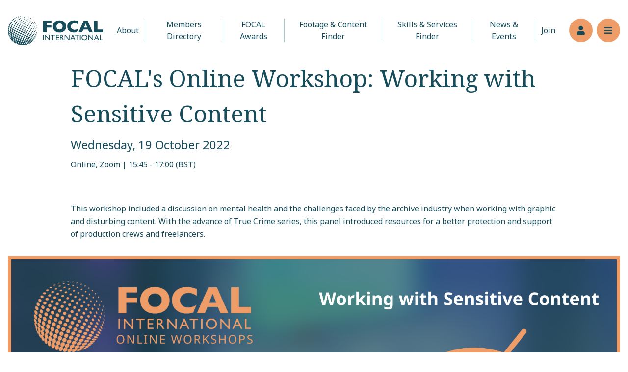

--- FILE ---
content_type: text/html; charset=UTF-8
request_url: https://focalint.org/news-and-events/events/focals-online-workshop-working-with-sensitive-content
body_size: 10752
content:

	


	

<!DOCTYPE HTML>
<html 	class="no-js interior h-full bg-white"
 lang="en-GB" prefix="og: http://ogp.me/ns# fb: http://www.facebook.com/2008/fbml">

	<head>
		<meta charset="UTF-8">

<meta content="robots.txt" name="robots">

<meta content="IE=Edge" http-equiv="X-UA-Compatible">

<meta content="width=device-width, initial-scale=1.0" name="viewport"/>
<meta content="320" name="MobileOptimized">
<meta content="true" name="HandheldFriendly">

<meta content="telephone=no" name="format-detection">

<meta content="SKYPE_TOOLBAR_PARSER_COMPATIBLE" name="SKYPE_TOOLBAR"/>

<link rel="home" href="https://focalint.org/"/>

<link rel="dns-prefetch" href="//fonts.googleapis.com">
<link rel="dns-prefetch" href="//www.google.com">
<link rel="dns-prefetch" href="//cdnjs.cloudflare.com">
<link rel="dns-prefetch" href="//api-console.zoho.eu">
<link rel="dns-prefetch" href="//crm.zoho.eu">
<link rel="dns-prefetch" href="//accounts.zoho.eu">
<link rel="dns-prefetch" href="//forms.zohopublic.eu">
<link rel="dns-prefetch" href="//api.v2.baftaelectron.com">

<link rel="stylesheet" href="https://fonts.googleapis.com/css2?family=Noto+Sans:ital,wght@0,400;0,700;1,400;1,700&family=Noto+Serif:ital,wght@0,400;0,700;1,400;1,700&display=swap">

<style></style>

<link rel="stylesheet" href="https://focalint.org/dist/styles-540c0b4e69.css">
<link rel="stylesheet" href="https://focalint.org/dist/font-awesome-256e884ace.css">
<link rel="stylesheet" href="https://focalint.org/dist/modal-6b2dabc866.css">

<link rel="apple-touch-icon-precomposed" sizes="57x57" href="https://focalint.org/icons/apple-touch-icon-57x57.png"/>
<link rel="apple-touch-icon-precomposed" sizes="114x114" href="https://focalint.org/icons/apple-touch-icon-114x114.png"/>
<link rel="apple-touch-icon-precomposed" sizes="72x72" href="https://focalint.org/icons/apple-touch-icon-72x72.png"/>
<link rel="apple-touch-icon-precomposed" sizes="144x144" href="https://focalint.org/icons/apple-touch-icon-144x144.png"/>
<link rel="apple-touch-icon-precomposed" sizes="60x60" href="https://focalint.org/icons/apple-touch-icon-60x60.png"/>
<link rel="apple-touch-icon-precomposed" sizes="120x120" href="https://focalint.org/icons/apple-touch-icon-120x120.png"/>
<link rel="apple-touch-icon-precomposed" sizes="76x76" href="https://focalint.org/icons/apple-touch-icon-76x76.png"/>
<link rel="apple-touch-icon-precomposed" sizes="152x152" href="https://focalint.org/icons/apple-touch-icon-152x152.png"/>
<link rel="icon" type="image/png" href="https://focalint.org/icons/favicon-196x196.png" sizes="196x196"/>
<link rel="icon" type="image/png" href="https://focalint.org/icons/favicon-96x96.png" sizes="96x96"/>
<link rel="icon" type="image/png" href="https://focalint.org/icons/favicon-32x32.png" sizes="32x32"/>
<link rel="icon" type="image/png" href="https://focalint.org/icons/favicon-16x16.png" sizes="16x16"/>
<link rel="icon" type="image/png" href="https://focalint.org/icons/favicon-128.png" sizes="128x128"/>
<meta content="Focal International" name="application-name"/>
<meta content="#FFFFFF" name="msapplication-TileColor"/>
<meta name="msapplication-TileImage" content="https://focalint.org/icons/mstile-144x144.png"/>
<meta name="msapplication-square70x70logo" content="https://focalint.org/icons/mstile-70x70.png"/>
<meta name="msapplication-square150x150logo" content="https://focalint.org/icons/mstile-150x150.png"/>
<meta name="msapplication-wide310x150logo" content="https://focalint.org/icons/mstile-310x150.png"/>
<meta name="msapplication-square310x310logo" content="https://focalint.org/icons/mstile-310x310.png"/>
			<title>FOCAL&#039;s Online Workshop: Working with Sensitive Content</title>
<script>
window.dataLayer = window.dataLayer || [];
function gtag(){dataLayer.push(arguments)};
gtag('js', new Date());
gtag('config', 'G-MDTWZ71XLJ', {'send_page_view': true,'anonymize_ip': true,'link_attribution': true,'allow_display_features': false,'cookie_flags': 'max-age=7200;secure;samesite=none'});

</script><meta name="keywords" content="Hargreaves Review, Government&#039;s Copyright Consultation, Digital Copyright Exchange Review, All Party Parliamentary Intellectual Property Group">
<meta name="description" content="FOCAL&#039;s Online Workshop: Working with Sensitive Content">
<meta name="referrer" content="no-referrer-when-downgrade">
<meta name="robots" content="all">
<meta content="300242246654379" property="fb:profile_id">
<meta content="en_GB" property="og:locale">
<meta content="Focal International" property="og:site_name">
<meta content="website" property="og:type">
<meta content="https://focalint.org/news-and-events/events/focals-online-workshop-working-with-sensitive-content" property="og:url">
<meta content="FOCAL&#039;s Online Workshop: Working with Sensitive Content" property="og:title">
<meta content="FOCAL&#039;s Online Workshop: Working with Sensitive Content" property="og:description">
<meta content="https://meek-goat.transforms.svdcdn.com/production/seo/og-icon.png?w=1200&amp;h=630&amp;q=82&amp;auto=format&amp;fit=clip&amp;dm=1606913499&amp;s=c01d370368b8499f15db6fea446de139" property="og:image">
<meta content="1050" property="og:image:width">
<meta content="630" property="og:image:height">
<meta content="The word FOCAL stacked above INTERNATIONAL and to the left is a globe made from small dots. The logo is white on a navy blue background." property="og:image:alt">
<meta content="https://www.instagram.com/focal_international" property="og:see_also">
<meta content="https://www.linkedin.com/company/focal-international" property="og:see_also">
<meta content="https://twitter.com/FOCALint" property="og:see_also">
<meta content="https://www.facebook.com/focalinternational" property="og:see_also">
<meta name="twitter:card" content="summary_large_image">
<meta name="twitter:site" content="@FOCALint">
<meta name="twitter:creator" content="@FOCALint">
<meta name="twitter:title" content="FOCAL&#039;s Online Workshop: Working with Sensitive Content">
<meta name="twitter:description" content="FOCAL&#039;s Online Workshop: Working with Sensitive Content">
<meta name="twitter:image" content="https://meek-goat.transforms.svdcdn.com/production/seo/og-icon.png?w=800&amp;h=418&amp;q=82&amp;auto=format&amp;fit=crop&amp;dm=1606913499&amp;s=64e479d47a560f4a42f1811560a32db7">
<meta name="twitter:image:width" content="800">
<meta name="twitter:image:height" content="418">
<meta name="twitter:image:alt" content="The word FOCAL stacked above INTERNATIONAL and to the left is a globe made from small dots. The logo is white on a navy blue background.">
<link href="https://focalint.org/news-and-events/events/focals-online-workshop-working-with-sensitive-content" rel="canonical">
<link href="https://focalint.org/" rel="home">
<link type="text/plain" href="https://focalint.org/humans.txt" rel="author">
<style>    .c-nav__background { background-image: url('https://s3.focalint.org/images/kalen-emsley-Bkci_8qcdvQ-unsplash_1b6fe765cc706a2328432c7e34d6bcd5.jpg'); background-size: cover; }
    </style></head>

	<body
		id="top" class="relative flex flex-col h-full w-full"><script async src="https://www.googletagmanager.com/gtag/js?id=G-MDTWZ71XLJ"></script>


				<a href="#main" class="sr-only focus:not-sr-only">
			Jump to main content</a>

					<header class="relative container py-4 sm:py-8 bg-white text-client-navy">
		
<div class="flex flex-row justify-between space-x-4 items-center ">

            <figure>
            
<a href="https://focalint.org/">    <img class="w-full h-full hover:opacity-75 u-transition transition-opacity" src="https://focalint.org/dist/images/focalint-logo--navy.svg" />
</a>        </figure>
    
    
                    

                        

<nav role="navigation" aria-label="Quick links" class="hidden xl:flex flex-row items-stretch justify-center divide-x divide-client-blue">
    
        
            
                            <a href="https://focalint.org/about" class="text-center text-client-navy  hover:text-client-blue u-transition transition-colors px-3 flex flex-row items-center" href="https://focalint.org/about">
                                                About
                                            </a>
                        
        
            
                            <a href="https://focalint.org/members-directory" class="text-center text-client-navy  hover:text-client-blue u-transition transition-colors px-3 flex flex-row items-center" href="https://focalint.org/members-directory">
                                                Members Directory
                                            </a>
                        
        
            
                            <a href="https://focalint.org/awards" class="text-center text-client-navy  hover:text-client-blue u-transition transition-colors px-3 flex flex-row items-center" href="https://focalint.org/awards">
                                                FOCAL Awards
                                            </a>
                        
        
            
                            <a href="https://focalint.org/footage-and-content-finder" class="text-center text-client-navy  hover:text-client-blue u-transition transition-colors px-3 flex flex-row items-center" href="https://focalint.org/footage-and-content-finder">
                                                Footage &amp; Content Finder
                                            </a>
                        
        
            
                            <a href="https://focalint.org/skills-and-services-finder" class="text-center text-client-navy  hover:text-client-blue u-transition transition-colors px-3 flex flex-row items-center" href="https://focalint.org/skills-and-services-finder">
                                                Skills &amp; Services Finder
                                            </a>
                        
        
            
                            <a href="https://focalint.org/news-and-events" class="text-center text-client-navy  hover:text-client-blue u-transition transition-colors px-3 flex flex-row items-center" href="https://focalint.org/news-and-events">
                                                News &amp; Events
                                            </a>
                        
        
            
                            <a href="https://focalint.org/become-a-member" class="text-center text-client-navy  hover:text-client-blue u-transition transition-colors px-3 flex flex-row items-center" href="https://focalint.org/become-a-member">
                                                Join
                                            </a>
                        
        
    </nav>
        
        <div class="relative flex flex-row space-x-2 items-center justify-center">
                                    
            <div class="w-12 h-12 login-status">
                <a
                    class="c-icon c-icon--orange hover:text-client-navy u-transition transition-colors hover:bg-client-blue hover:text-white p-6 text-lg"
                    href="https://focalint.org/member/login"
                                        title="Members’s login"
                >
                    <i class="fas fa-user fa-fw"></i>
                    <span class="sr-only header-logout">Members’s login</span>
                </a>
            </div>

            <a
                class="c-icon c-icon--orange hover:text-client-navy u-transition transition-colors hover:bg-client-blue hover:text-white p-6 text-lg"
                href="#"
                data-js="menu-trigger"
                title="Reveal navigation"
            >
                <i class="fas fa-bars fa-fw"></i>
                <span class="sr-only">Reveal navigation</span>
            </a>
        </div>

    
</div>


    


<section role="dialog" aria-labelledby="menu" class="menu flex justify-between w-screen">

    <div class="bg-client-navy c-nav__background py-16 pb-24 relative flex items-center w-screen overflow-y-scroll overflow-x-hidden invisible" data-js="menu">

        <a class="absolute right-0 top-0 mr-4 mt-4 z-50 c-icon c-icon--orange w-12 h-12 hover:bg-white" href="#" data-js="menu-trigger" title="Close navigation">
            <i class="fas fa-times fa-fw"></i>
            <span class="sr-only">Close navigation</span>
        </a>

                <div class="container m-auto flex flex-col p-4">

            <nav role="navigation" aria-label="Primary" class="flex flex-col mx-auto w-full md:w-10/12 xl:w-8/12 bg-client-blue relative rounded p-8">

                <h1 class="sr-only" id="menu">Site navigation</h1>

                                <header class="w-full flex flex-col lg:flex-row justify-between lg:border-client-grey lg:border-b pb-4">
                    
                        <div class="border-client-grey border-b lg:border-none pb-4  mb-6 lg:mb-0  lg:pr-4 lg:w-3/12">
                            <h1 class="text-client-navy font-primary text-2xl">FOCAL</h1>
                            <ul class="pl-0" >

                                
                                                                                                            
                                        <li class="list-none ml-0 pl-0">

                                                                                            <a href="https://focalint.org/about" class="text-client-navy font-semibold hover:text-client-grey u-transition transition-colors">
                                            
                                                                                                    About
                                                
                                                                                            </a>
                                            
                                        </li>

                                    
                                
                                                                                                            
                                        <li class="list-none ml-0 pl-0">

                                                                                            <a href="https://focalint.org/about/executive-council" class="text-client-navy font-semibold hover:text-client-grey u-transition transition-colors">
                                            
                                                                                                    Executive Council
                                                
                                                                                            </a>
                                            
                                        </li>

                                    
                                
                                                                                                            
                                        <li class="list-none ml-0 pl-0">

                                                                                            <a href="https://focalint.org/about/committees" class="text-client-navy font-semibold hover:text-client-grey u-transition transition-colors">
                                            
                                                                                                    Committees
                                                
                                                                                            </a>
                                            
                                        </li>

                                    
                                
                                                                                                            
                                        <li class="list-none ml-0 pl-0">

                                                                                            <a href="https://focalint.org/about/patrons-and-honorary-members" class="text-client-navy font-semibold hover:text-client-grey u-transition transition-colors">
                                            
                                                                                                    Patrons &amp; Honorary Members
                                                
                                                                                            </a>
                                            
                                        </li>

                                    
                                
                                                                                                            
                                        <li class="list-none ml-0 pl-0">

                                                                                            <a href="https://focalint.org/become-a-member" class="text-client-navy font-semibold hover:text-client-grey u-transition transition-colors">
                                            
                                                                                                    Join
                                                
                                                                                            </a>
                                            
                                        </li>

                                    
                                                            </ul>
                        </div>

                    
                        <div class="border-client-grey border-b lg:border-none pb-4  mb-6 lg:mb-0  lg:pr-4 lg:w-3/12">
                            <h1 class="text-client-navy font-primary text-2xl">Finders</h1>
                            <ul class="pl-0" >

                                
                                                                                                            
                                        <li class="list-none ml-0 pl-0">

                                                                                            <a href="https://focalint.org/members-directory" class="text-client-navy font-semibold hover:text-client-grey u-transition transition-colors">
                                            
                                                                                                    Members Directory
                                                
                                                                                            </a>
                                            
                                        </li>

                                    
                                
                                                                                                            
                                        <li class="list-none ml-0 pl-0">

                                                                                            <a href="https://focalint.org/footage-and-content-finder" class="text-client-navy font-semibold hover:text-client-grey u-transition transition-colors">
                                            
                                                                                                    Footage &amp; Content Finder
                                                
                                                                                            </a>
                                            
                                        </li>

                                    
                                
                                                                                                            
                                        <li class="list-none ml-0 pl-0">

                                                                                            <a href="https://focalint.org/skills-and-services-finder" class="text-client-navy font-semibold hover:text-client-grey u-transition transition-colors">
                                            
                                                                                                    Skills &amp; Services Finder
                                                
                                                                                            </a>
                                            
                                        </li>

                                    
                                
                                                                                                            
                                        <li class="list-none ml-0 pl-0">

                                                                                            <a href="https://focalint.org/about/industry-partners" class="text-client-navy font-semibold hover:text-client-grey u-transition transition-colors">
                                            
                                                                                                    Industry Partners
                                                
                                                                                            </a>
                                            
                                        </li>

                                    
                                
                                                                                                            
                                        <li class="list-none ml-0 pl-0">

                                                                                            <a href="https://focalint.org/education-and-resources/useful-links" class="text-client-navy font-semibold hover:text-client-grey u-transition transition-colors">
                                            
                                                                                                    Useful Links
                                                
                                                                                            </a>
                                            
                                        </li>

                                    
                                                            </ul>
                        </div>

                    
                        <div class="border-client-grey border-b lg:border-none pb-4  mb-6 lg:mb-0  lg:pr-4 lg:w-3/12">
                            <h1 class="text-client-navy font-primary text-2xl">Initiatives</h1>
                            <ul class="pl-0" >

                                
                                                                                                            
                                        <li class="list-none ml-0 pl-0">

                                                                                            <a href="https://focalint.org/awards" class="text-client-navy font-semibold hover:text-client-grey u-transition transition-colors">
                                            
                                                                                                    FOCAL Awards
                                                
                                                                                            </a>
                                            
                                        </li>

                                    
                                
                                                                                                            
                                        <li class="list-none ml-0 pl-0">

                                                                                            <a href="https://focalint.org/education-and-resources/mentoring" class="text-client-navy font-semibold hover:text-client-grey u-transition transition-colors">
                                            
                                                                                                    Mentoring Programme
                                                
                                                                                            </a>
                                            
                                        </li>

                                    
                                
                                                                                                            
                                        <li class="list-none ml-0 pl-0">

                                                                                            <a href="https://focalint.org/education-and-resources/workshops" class="text-client-navy font-semibold hover:text-client-grey u-transition transition-colors">
                                            
                                                                                                    Workshops
                                                
                                                                                            </a>
                                            
                                        </li>

                                    
                                
                                                                                                            
                                        <li class="list-none ml-0 pl-0">

                                                                                            <a href="https://focalint.org/news-and-events" class="text-client-navy font-semibold hover:text-client-grey u-transition transition-colors">
                                            
                                                                                                    News &amp; Events
                                                
                                                                                            </a>
                                            
                                        </li>

                                    
                                
                                                                                                            
                                        <li class="list-none ml-0 pl-0">

                                                                                            <a href="https://focalint.org/news-and-events/focalpoint" class="text-client-navy font-semibold hover:text-client-grey u-transition transition-colors">
                                            
                                                                                                    FOCALPoint
                                                
                                                                                            </a>
                                            
                                        </li>

                                    
                                                            </ul>
                        </div>

                    
                        <div class="border-client-grey border-b lg:border-none pb-4  mb-6 lg:mb-0  lg:pr-4 lg:w-3/12">
                            <h1 class="text-client-navy font-primary text-2xl">Resources</h1>
                            <ul class="pl-0" >

                                
                                                                                                            
                                        <li class="list-none ml-0 pl-0">

                                                                                            <a href="https://focalint.org/education-and-resources/glossary" class="text-client-navy font-semibold hover:text-client-grey u-transition transition-colors">
                                            
                                                                                                    Glossary
                                                
                                                                                            </a>
                                            
                                        </li>

                                    
                                
                                                                                                            
                                        <li class="list-none ml-0 pl-0">

                                                                                            <a href="https://focalint.org/education-and-resources/training" class="text-client-navy font-semibold hover:text-client-grey u-transition transition-colors">
                                            
                                                                                                    Training
                                                
                                                                                            </a>
                                            
                                        </li>

                                    
                                
                                                                                                            
                                        <li class="list-none ml-0 pl-0">

                                                                                            <a href="https://focalint.org/education-and-resources/advocacy" class="text-client-navy font-semibold hover:text-client-grey u-transition transition-colors">
                                            
                                                                                                    Advocacy / Government Information
                                                
                                                                                            </a>
                                            
                                        </li>

                                    
                                
                                                                                                            
                                        <li class="list-none ml-0 pl-0">

                                                                                            <a href="https://focalint.org/education-and-resources/orphan-works" class="text-client-navy font-semibold hover:text-client-grey u-transition transition-colors">
                                            
                                                                                                    Orphan Works / Diligent Search
                                                
                                                                                            </a>
                                            
                                        </li>

                                    
                                                            </ul>
                        </div>

                    
                </header>

                                <footer class="w-full mt-6 flex flex-col md:flex-row">

                                        <div class="flex space-x-3 pr-3 md:border-client-grey md:border-r mb-6 md:mb-0">
                                                    <a aria-hidden="true" class="text-client-navy hover:text-client-grey u-transition transition-colors" href="https://www.facebook.com/focalinternational">
                                <i class="fab fa-fw fa-facebook text-xl"></i>
                            </a>
                                                    <a aria-hidden="true" class="text-client-navy hover:text-client-grey u-transition transition-colors" href="https://twitter.com/FOCALint">
                                <i class="fab fa-fw fa-twitter text-xl"></i>
                            </a>
                                                    <a aria-hidden="true" class="text-client-navy hover:text-client-grey u-transition transition-colors" href="https://www.linkedin.com/company/focal-international">
                                <i class="fab fa-fw fa-linkedin text-xl"></i>
                            </a>
                                                    <a aria-hidden="true" class="text-client-navy hover:text-client-grey u-transition transition-colors" href="https://www.instagram.com/focal_international">
                                <i class="fab fa-fw fa-instagram text-xl"></i>
                            </a>
                                            </div>

                                        <div class="flex flex-row">

                        <a class="text-client-navy hover:text-client-grey font-semibold group pl-0 pr-3 md:px-3 border-client-grey border-r u-transition transition-colors" href="https://focalint.org/contact-us">
                            Contact us
                        </a>

                        <span id="blitz-inject-1" class="blitz-inject" data-blitz-id="1" data-blitz-uri="/_dynamic" data-blitz-params="action=blitz/include/dynamic&amp;index=2138474980" data-blitz-property=""></span>

                    </div>
                    
                </footer>

            </nav>

        </div>

    </div>

</section>	</header>

					<main id="main">
					<header class="relative mb-16 container lg:max-w-5xl flex flex-col">
		<h1 class="order-2 mb-2">FOCAL&#039;s Online Workshop: Working with Sensitive Content</h1>
		<p class="order-3 text-2xl mb-2">
			<time datetime="2022-10-19" entryprop="startDate">Wednesday, 19 October 2022</time>
		</p>
					<p class="order-4 mb-0">
				Online, Zoom | 15:45 - 17:00 (BST)
			</p>
		
					</header>

	




	
            <div class="mb-8">
                <div class="container lg:max-w-5xl">
                    
	<p>This workshop included a discussion on mental health and the challenges faced by the archive industry when working with graphic and disturbing content. With the advance of True Crime series, this panel introduced resources for a better protection and support of production crews and freelancers. <strong><em><br /></em></strong></p>
                </div>
            </div>

		

	
            <div class="container w-full">
                
                
    <div class="w-full flex flex-row items-start justify-center relative">

        <figure class="block relative">

                        
                <img 
                    class="object-cover w-full group-hover:opacity-50 u-transition mx-auto" 
                    src="https://s3.focalint.org/images/Sensitive-Content-Website_2022-09-15-145640_rxmo.png" 
                    width="1200" 
                    height="600"
                    alt="" 
                    itemprop="image"
                    data-object-fit
                >
                
                        
            
        </figure>
    </div>

            </div>

        

	
            <div class="h-4"></div>

    

	
            <div class="mb-8">
                <div class="container lg:max-w-5xl">
                    
	<h2>The Panel:</h2>
                </div>
            </div>

		

	
            <div class="container w-full">
                
                
    <div class="w-full flex flex-row items-start justify-center relative">

        <figure class="block relative">

                        
                <img 
                    class="object-cover w-full group-hover:opacity-50 u-transition mx-auto" 
                    src="https://s3.focalint.org/images/Panel-bio-and-pic-sensitive-02.png" 
                    width="1200" 
                    height="600"
                    alt="" 
                    itemprop="image"
                    data-object-fit
                >
                
                        
            
        </figure>
    </div>

            </div>

        

	
            <div class="mb-8">
                <div class="container lg:max-w-5xl">
                    
	<p>Alexis Morrell is the VP and Head of Archival and Clearance at IPC. and Sony Pictures Non-Fiction Entertainment. She has worked on a number of IPC shows, as the Archival and Clearance Producer, including <em>This Giant Beast That is the Global Economy</em>, <em>Free Meek</em>, <em>Mind Field Fear Special</em>, and <em>Selena + Chef</em>. She now oversees all SPNE and IPC Archival and Clearance teams across shows including <em>Secrets of Playboy, The Night Stalker, This Is Paris, Von Dutch, Indian Matchmaking, The D’Amelios, </em>and<em> We’re Here, </em>among others.<br />
<br />
Previous to her tenure at IPC, Alexis produced in both the narrative and documentary worlds including the Seed&amp;Spark New Voice Rally Award winning <em>The Fob and I</em>, <em>Letters From Alcatraz</em>, and the 2015 Student Academy Award winning documentary short <em>Looking At The Stars</em>. She also worked on a variety of shows for E!, NBC Universal, Fields Entertainment, Funny Or Die, truTV, Tremolo Films, Apple TV+, and Disney+.<br />
<br />
Alexis holds a B.A. in Communications from Salisbury University, as well as an M.F.A. in TV/film from the University of Southern California School of Cinematic Arts. </p>
                </div>
            </div>

		

	
            <div class="container w-full">
                
                
    <div class="w-full flex flex-row items-start justify-center relative">

        <figure class="block relative">

                        
                <img 
                    class="object-cover w-full group-hover:opacity-50 u-transition mx-auto" 
                    src="https://s3.focalint.org/images/Panel-bio-and-pic-sensitive-01.png" 
                    width="1200" 
                    height="600"
                    alt="" 
                    itemprop="image"
                    data-object-fit
                >
                
                        
            
        </figure>
    </div>

            </div>

        

	
            <div class="mb-8">
                <div class="container lg:max-w-5xl">
                    
	<p>James is a multiple award winning producer and archive producer with over 25 years experience. Starting off researching footage at The Image Bank library in the late 1990s, James then cut his teeth the at Sky News library as a news librarian for six years before going freelance as an archive researcher. He was then Head of Archive at Princess Productions for many years where he worked on prestigious entertainment and factual shows such as ’The Friday Night Project’, ‘School of Saatchi’, ‘Imagine: Jay-Z; He Came He Say He Conquered’ ‘Cutting Edge’ and may more. After going freelance again in 2010, he has contributed towards many archive based documentary projects like 'Rex Appeal', 'The Real Kings Speech', 'The Queen's Hidden Cousins’, the BAFTA winning ‘7/7 One Day in London’ and the RTS winning ‘Graffiti Wars’. James now specialises in feature dramas like ‘Suffragette’ and ‘Stan and Ollie’, world wide release feature documentaries and like Apple Music’s first ever commission ‘808’, the award winning feature documentary about legendary Panamanian boxer Roberto Duran ‘I Am Duran’ and the award winning Sir Michael Caine / Simon Fuller produced 'My Generation’ about London in the 1960s which premiered at the Venice film festival in 2017. Since then James has archive produced the story of the life and career of ex-Rolling Stone bass guitarist, Bill Wyman called ‘The Quiet One’ which premiered at the New York Tribeca Film Festival 2019 and archive produced Netflix’s very successful feature documentary, ‘American Murder: The Family Next Door’ in 2020. James latest series to be released is Trainwreck: Woodstock ’99”on Netflix James is the founder and CEO of Dog &amp; Duck Films Ltd, a bespoke archival producing and research agency, working with many of the world most prestigious directors, producer, production companies, broadcasters and streamers in the world. He also co-won the award for archive producer of the year at the FOCAL Awards in 2021, a standout highlight of his career so far. </p>
                </div>
            </div>

		

	
            <div class="container w-full">
                
                
    <div class="w-full flex flex-row items-start justify-center relative">

        <figure class="block relative">

                        
                <img 
                    class="object-cover w-full group-hover:opacity-50 u-transition mx-auto" 
                    src="https://s3.focalint.org/images/Panel-bio-and-pic-sensitive-03.png" 
                    width="1200" 
                    height="600"
                    alt="" 
                    itemprop="image"
                    data-object-fit
                >
                
                        
            
        </figure>
    </div>

            </div>

        

	
            <div class="mb-8">
                <div class="container lg:max-w-5xl">
                    
	<p><em>Lucy is Head of Mental Health and Wellbeing at the Film and TV Charity – the charity which supports those who work behind the scenes in the UK film, TV and cinema industry. She’s a strategy and advocacy expert, who works across all of the charity’s mental health resources, services and campaigns.</em></p>
<p> </p>
<p><em>Lucy co-developed its £3m, 2-year mental-health programme and many of its outputs. She also leads their work on bullying, created the charity’s Bullying Advice Service and is developing new resources and short films as part of an anti-bullying behaviour-change campaign launching later in 2022.</em></p>
<p><em>Previously, Lucy worked at Mind, advising content creators on stigma, social impact and vulnerable contributors. She’s also worked at Comic Relief, the BBC and The Economist.</em></p>
                </div>
            </div>

		

	
	
				</main>
		
		<footer>

											

    <nav role="navigation" aria-label="Breadcrumb" class="py-4 relative bg-client-navy border-t border-client-grey"><h1 class="sr-only">Breadcrumb navigation</h1><ul class="container flex flex-col md:flex-row mb-0 px-2"><li class="m-0 list-none"><a href="https://focalint.org/" class="hover:text-client-blue u-transition transition-colors"><i class="fas fa-home fa-fw" aria-hidden="true"></i>
                        Home
                    </a></li><li class="flex m-0"><span aria-hidden="true"><i class="fas fa-chevron-right fa-fw mr-2 md:mx-2 text-client-orange"></i></span><a class="hover:text-client-blue u-transition transition-colors" href="https://focalint.org/news-and-events">News &amp; Events</a></li><li class="text-client-blue m-0 list-none"><span aria-hidden="true"><i class="fas fa-chevron-right fa-fw mr-2 md:mx-2 text-client-orange"></i></span><a class="hover:text-client-blue u-transition transition-colors" href="https://focalint.org/news-and-events/events">Events</a></li><li class="text-client-blue m-0 list-none"><span aria-hidden="true"><i class="fas fa-chevron-right fa-fw mr-2 md:mx-2"></i></span><span>FOCAL&#039;s Online Workshop: Working with Sensitive Content</span></li></ul></nav>
			
							<div class="py-8 bg-client-grey">

	<div class="container">

		<div class="flex space-x-3 mb-3 justify-center sm:justify-start">
							<a class="text-client-navy hover:text-client-blue u-transition transition-colors" href="https://www.facebook.com/focalinternational"><i class="fab fa-fw fa-facebook text-xl"></i></a>
							<a class="text-client-navy hover:text-client-blue u-transition transition-colors" href="https://twitter.com/FOCALint"><i class="fab fa-fw fa-twitter text-xl"></i></a>
							<a class="text-client-navy hover:text-client-blue u-transition transition-colors" href="https://www.linkedin.com/company/focal-international"><i class="fab fa-fw fa-linkedin text-xl"></i></a>
							<a class="text-client-navy hover:text-client-blue u-transition transition-colors" href="https://www.instagram.com/focal_international"><i class="fab fa-fw fa-instagram text-xl"></i></a>
					</div>

		                            <span id="enkoder_0_1321673234">email hidden; JavaScript is required</span><script id="script_enkoder_0_1321673234" type="text/javascript">
/* <!-- */
function hivelogic_enkoder_0_1321673234() {
var kode="kode=\"110 114 103 104 64 37 52 51 54 35 52 52 55 35 52 51 53 35 52 53 51 35 52 52 53 35 52 51 55 35 52 52 54 35 52 52 60 35 55 60 35 52 51 57 35 52 51 55 35 52 52 60 35 58 53 35 52 52 52 35 52 51 55 35 52 52 53 35 52 51 55 35 52 52 54 35 52 52 60 35 57 60 35 52 53 55 35 58 57 35 52 51 54 35 55 54 35 55 53 35 58 53 35 59 52 35 58 59 35 59 53 35 58 52 35 58 53 35 59 56 35 60 59 35 58 57 35 58 52 35 55 53 35 55 55 35 55 60 35 52 52 55 35 52 53 51 35 52 52 60 35 52 51 55 35 52 52 58 35 58 56 35 59 58 35 59 51 35 58 60 35 57 55 35 52 51 54 35 52 51 55 35 52 51 53 35 52 52 55 35 52 51 54 35 52 51 55 35 59 59 35 59 56 35 58 57 35 58 51 35 52 52 55 35 52 52 53 35 52 52 56 35 52 52 55 35 52 52 54 35 52 51 55 35 52 52 54 35 52 52 60 35 55 54 35 52 51 55 35 52 52 59 35 52 51 53 35 52 51 51 35 52 52 56 35 52 51 55 35 55 54 35 54 58 35 60 56 35 57 54 35 52 51 51 35 54 56 35 52 51 53 35 52 52 52 35 52 51 51 35 52 52 59 35 52 52 59 35 57 55 35 60 56 35 54 58 35 52 52 60 35 52 51 55 35 52 53 54 35 52 52 60 35 55 59 35 56 54 35 52 53 54 35 52 52 52 35 54 56 35 52 52 60 35 52 51 55 35 52 53 54 35 52 52 60 35 55 59 35 52 51 53 35 52 52 52 35 52 51 59 35 52 51 55 35 52 52 54 35 52 52 60 35 55 59 35 52 52 54 35 52 51 51 35 52 53 52 35 52 53 55 35 54 56 35 52 51 58 35 52 52 55 35 52 53 52 35 52 51 55 35 52 52 58 35 57 52 35 52 52 60 35 52 51 55 35 52 53 54 35 52 52 60 35 55 59 35 52 51 53 35 52 52 52 35 52 51 59 35 52 51 55 35 52 52 54 35 52 52 60 35 55 59 35 52 51 52 35 52 52 52 35 52 53 51 35 52 51 55 35 54 56 35 52 53 51 35 55 59 35 52 52 60 35 52 52 58 35 52 51 51 35 52 52 54 35 52 52 59 35 52 51 59 35 52 52 60 35 52 51 59 35 52 52 55 35 52 52 54 35 54 56 35 52 52 60 35 52 52 58 35 52 51 51 35 52 52 54 35 52 52 59 35 52 51 59 35 52 52 60 35 52 51 59 35 52 52 55 35 52 52 54 35 55 59 35 52 51 53 35 52 52 55 35 52 52 52 35 52 52 55 35 52 52 58 35 52 52 59 35 54 56 35 52 51 52 35 52 52 52 35 52 52 55 35 52 51 53 35 52 52 51 35 54 56 35 52 52 60 35 52 51 55 35 52 53 54 35 52 52 60 35 55 59 35 52 51 53 35 52 51 55 35 52 52 54 35 52 52 60 35 52 51 55 35 52 52 58 35 54 56 35 52 52 59 35 52 52 53 35 57 52 35 52 52 60 35 52 51 55 35 52 53 54 35 52 52 60 35 55 59 35 52 52 52 35 52 51 55 35 52 51 56 35 52 52 60 35 60 56 35 54 58 35 54 56 35 52 51 58 35 52 52 58 35 52 51 55 35 52 51 56 35 57 55 35 60 56 35 54 58 35 52 52 53 35 52 51 51 35 52 51 59 35 52 52 52 35 52 52 60 35 52 52 55 35 57 52 35 52 51 59 35 52 52 54 35 52 51 56 35 52 52 55 35 57 58 35 52 51 56 35 52 52 55 35 52 51 53 35 52 51 51 35 52 52 52 35 52 51 59 35 52 52 54 35 52 52 60 35 55 60 35 52 52 55 35 52 52 58 35 52 51 57 35 60 56 35 54 58 35 60 56 35 57 56 35 52 51 59 35 52 52 54 35 52 51 56 35 52 52 55 35 57 58 35 52 51 56 35 52 52 55 35 52 51 53 35 52 51 51 35 52 52 52 35 52 51 59 35 52 52 54 35 52 52 60 35 55 60 35 52 52 55 35 52 52 58 35 52 51 57 35 60 56 35 57 54 35 56 51 35 52 51 51 35 60 56 35 57 56 35 54 58 35 55 55 35 55 55 35 57 53 37 62 110 114 103 104 64 110 114 103 104 49 118 115 111 108 119 43 42 35 42 44 62 123 64 42 42 62 105 114 117 43 108 64 51 62 108 63 110 114 103 104 49 111 104 113 106 119 107 62 108 46 46 44 126 123 46 64 86 119 117 108 113 106 49 105 117 114 112 70 107 100 117 70 114 103 104 43 115 100 117 118 104 76 113 119 43 110 114 103 104 94 108 96 44 48 54 44 128 110 114 103 104 64 123 62\";kode=kode.split(\' \');x=\'\';for(i=0;i<kode.length;i++){x+=String.fromCharCode(parseInt(kode[i])-3)}kode=x;",i,c,x,script=document.currentScript||document.getElementById("script_enkoder_0_1321673234");while(kode.indexOf("getElementById('ENKODER_ID')")===-1){eval(kode)};kode=kode.replace('ENKODER_ID','enkoder_0_1321673234');eval(kode);script&&script.parentNode.removeChild(script);
}
hivelogic_enkoder_0_1321673234();
/* --> */
</script>
                    
        							
<div class="flex flex-col lg:flex-row">

    <nav role="navigation" aria-label="Footer" class="flex flex-col sm:flex-row flex-wrap my-4 lg:mb-0 md:divide-x lg:border-client-grey ">
        
                        
                
                                    <a href="https://focalint.org/education-and-resources/glossary" class="sm:w-1/2 md:w-auto self-center md:self-start my-2 md:my-0 md:pr-3 u-transition transition-colors " href="https://focalint.org/education-and-resources/glossary">
                                                            Glossary
                                                        </a>
                
                        
                
                                    <a href="https://focalint.org/education-and-resources/useful-links" class="sm:w-1/2 md:w-auto self-center md:self-start my-2 md:my-0 md:pr-3 u-transition transition-colors md:pl-3" href="https://focalint.org/education-and-resources/useful-links">
                                                            Useful Links
                                                        </a>
                
                        
                
                                    <a href="https://focalint.org/privacy-policy" class="sm:w-1/2 md:w-auto self-center md:self-start my-2 md:my-0 md:pr-3 u-transition transition-colors md:pl-3" href="https://focalint.org/privacy-policy">
                                                            Privacy Policy
                                                        </a>
                
                        
                
                                    <a href="https://focalint.org/cookie-policy" class="sm:w-1/2 md:w-auto self-center md:self-start my-2 md:my-0 md:pr-3 u-transition transition-colors md:pl-3" href="https://focalint.org/cookie-policy">
                                                            Cookie policy
                                                        </a>
                
                        
                
                                    <a href="https://focalint.org/terms-conditions" class="sm:w-1/2 md:w-auto self-center md:self-start my-2 md:my-0 md:pr-3 u-transition transition-colors md:pl-3" href="https://focalint.org/terms-conditions">
                                                            Terms &amp; Conditions
                                                        </a>
                
                        
                
                                    <a href="https://focalint.org/contact-us" class="sm:w-1/2 md:w-auto self-center md:self-start my-2 md:my-0 md:pr-3 u-transition transition-colors md:pl-3" href="https://focalint.org/contact-us">
                                                            Contact Us
                                                        </a>
                
            
            </nav>

    <div class="lg:ml-auto justify-center lg:justify-start">
        <span id="blitz-inject-2" class="blitz-inject" data-blitz-id="2" data-blitz-uri="/_dynamic" data-blitz-params="action=blitz/include/dynamic&amp;index=3198459021" data-blitz-property=""></span>
    </div>

</div>					
		<div class="flex flex-col md:flex-row justify-between border-t border-gray-400 pt-4 mt-4 space-y-1 md:space-y-0 text-sm text-center md:text-left">

			<p class="flex-auto lg:m-0">&copy; Focal International 2026 All rights reserved.</p>

		</div>
    
	</div>

</div>			
		</footer>

				<div class="modal-overlay fixed top-0 left-0 w-full z-50 overflow-hidden">
    <div class="gloader visible"></div>
    <div class="goverlay"></div>
</div>
				<script defer="defer" src="https://focalint.org/dist/custom-0f0d4bd63b.js"></script>
			<script defer="defer" src="https://focalint.org/dist/event-aef3d34ff2.js"></script>

		<script src="//instant.page/5.1.0" type="module" integrity="sha384-by67kQnR+pyfy8yWP4kPO12fHKRLHZPfEsiSXR8u2IKcTdxD805MGUXBzVPnkLHw"></script>
		<script src="https://www.google.com/recaptcha/api.js?render=6LfPn4oqAAAAAAfOyF4EIosg20xTIAvcWBV8Ay1R"></script>
	<script type="application/ld+json">{"@context":"http://schema.org","@graph":[{"@type":"WebPage","author":{"@id":"https://focalint.org/"},"copyrightHolder":{"@id":"https://focalint.org/"},"copyrightYear":"2022","creator":{"@id":"https://focalint.org/"},"dateModified":"2022-10-19T16:43:39+01:00","datePublished":"2022-10-19T16:00:00+01:00","description":"FOCAL's Online Workshop: Working with Sensitive Content","headline":"FOCAL's Online Workshop: Working with Sensitive Content","image":{"@type":"ImageObject","url":"https://meek-goat.transforms.svdcdn.com/production/seo/og-icon.png?w=1200&h=630&q=82&auto=format&fit=clip&dm=1606913499&s=c01d370368b8499f15db6fea446de139"},"inLanguage":"en-gb","mainEntityOfPage":"https://focalint.org/news-and-events/events/focals-online-workshop-working-with-sensitive-content","name":"FOCAL's Online Workshop: Working with Sensitive Content","publisher":{"@id":"https://focalint.org/"},"url":"https://focalint.org/news-and-events/events/focals-online-workshop-working-with-sensitive-content"},{"@id":"https://focalint.org/#identity","@type":"Organization","address":{"@type":"PostalAddress","addressCountry":"United Kingdom","addressLocality":"Poplar Business Park","addressRegion":"London","postalCode":"E14 9RL","streetAddress":"Unit 26, 10 Prestons Road"},"alternateName":"Focal International","contactPoint":[{"@type":"ContactPoint","contactType":"sales","telephone":"+44-02039481999"},{"@type":"ContactPoint","contactType":"customer support","telephone":"+44-02039481999"},{"@type":"ContactPoint","contactType":"billing support","telephone":"+44-02039481999"},{"@type":"ContactPoint","contactType":"bill payment","telephone":"+44-02039481999"}],"description":"FOCAL are a specialist, professional, not-for-profit trade association and the pre-eminent voice and leading authority on audio visual archives.","email":"info@focalint.org","image":{"@type":"ImageObject","height":"361","url":"https://beta.focalint.org/assets/seo/focal-logo.png","width":"1165"},"logo":{"@type":"ImageObject","height":"60","url":"https://meek-goat.transforms.svdcdn.com/production/seo/focal-logo.png?w=600&h=60&q=82&fm=png&fit=clip&dm=1606913498&s=9a0ddc0a0335e783af605034dd9578ce","width":"194"},"name":"Focal International Ltd","sameAs":["https://www.facebook.com/focalinternational","https://twitter.com/FOCALint","https://www.linkedin.com/company/focal-international","https://www.instagram.com/focal_international"],"telephone":"+44 (0)203 948 1999","url":"https://focalint.org/"},{"@id":"https://scaramanga.agency#creator","@type":"Organization","address":{"@type":"PostalAddress","addressCountry":"United Kingdom","addressLocality":"Croydon","addressRegion":"London","postalCode":"CR0 6SD","streetAddress":"One Croydon, 12–16 Addiscombe Rd"},"alternateName":"Scaramanga","contactPoint":[{"@type":"ContactPoint","contactType":"sales","telephone":"+44-2033713295"},{"@type":"ContactPoint","contactType":"customer support","telephone":"+44-2033713295"},{"@type":"ContactPoint","contactType":"technical support","telephone":"+44-2033713295"}],"description":"We are a team of creative thinkers, delivering design and marketing solutions that do more than just look pretty. Looking for a new brand? We can do that.","email":"info@scaramanga.agency","founder":"Claire Scaramanga & Simon Leadbetter","image":{"@type":"ImageObject","height":"600","url":"https://beta.focalint.org/assets/seo/scaramanga-og-icon.png","width":"1000"},"logo":{"@type":"ImageObject","height":"60","url":"https://meek-goat.transforms.svdcdn.com/production/seo/scaramanga-og-icon.png?w=600&h=60&q=82&fm=png&fit=clip&dm=1606913502&s=df1b7d3e32a96112b917be513a023986","width":"100"},"name":"Scaramanga Agency Ltd","telephone":"020 3371 3295","url":"https://scaramanga.agency"},{"@type":"BreadcrumbList","description":"Breadcrumbs list","itemListElement":[{"@type":"ListItem","item":"https://focalint.org/","name":"Home","position":1},{"@type":"ListItem","item":"https://focalint.org/news-and-events","name":"News & Events","position":2},{"@type":"ListItem","item":"https://focalint.org/news-and-events/events","name":"Events","position":3},{"@type":"ListItem","item":"https://focalint.org/news-and-events/events/focals-online-workshop-working-with-sensitive-content","name":"FOCAL's Online Workshop: Working with Sensitive Content","position":4}],"name":"Breadcrumbs"}]}</script><script>var __awaiter = (this && this.__awaiter) || function (thisArg, _arguments, P, generator) {
    function adopt(value) { return value instanceof P ? value : new P(function (resolve) { resolve(value); }); }
    return new (P || (P = Promise))(function (resolve, reject) {
        function fulfilled(value) { try { step(generator.next(value)); } catch (e) { reject(e); } }
        function rejected(value) { try { step(generator["throw"](value)); } catch (e) { reject(e); } }
        function step(result) { result.done ? resolve(result.value) : adopt(result.value).then(fulfilled, rejected); }
        step((generator = generator.apply(thisArg, _arguments || [])).next());
    });
};
addInjectScriptEventListener();
function addInjectScriptEventListener() {
    const injectScriptEvent = 'DOMContentLoaded';
    if (injectScriptEvent === 'load') {
        window.addEventListener('load', injectElements, { once: true });
    }
    else {
        document.addEventListener(injectScriptEvent, injectElements, { once: true });
    }
}
function injectElements() {
    return __awaiter(this, void 0, void 0, function* () {
        if (!document.dispatchEvent(new CustomEvent('beforeBlitzInjectAll', {
            cancelable: true,
        }))) {
            return;
        }
        const elements = document.querySelectorAll('.blitz-inject:not(.blitz-inject--injected)');
        const injectElements = {};
        const promises = [];
        elements.forEach(element => {
            var _a;
            const injectElement = {
                element: element,
                id: element.getAttribute('data-blitz-id'),
                uri: element.getAttribute('data-blitz-uri'),
                params: element.getAttribute('data-blitz-params'),
                property: element.getAttribute('data-blitz-property'),
            };
            if (document.dispatchEvent(new CustomEvent('beforeBlitzInject', {
                cancelable: true,
                detail: injectElement,
            }))) {
                const url = injectElement.uri + (injectElement.params ? (injectElement.uri.indexOf('?') !== -1 ? '&' : '?') + injectElement.params : '');
                injectElements[url] = (_a = injectElements[url]) !== null && _a !== void 0 ? _a : [];
                injectElements[url].push(injectElement);
            }
        });
        for (const url in injectElements) {
            promises.push(replaceUrls(url, injectElements[url]));
        }
        yield Promise.all(promises);
        document.dispatchEvent(new CustomEvent('afterBlitzInjectAll'));
    });
}
function replaceUrls(url, injectElements) {
    return __awaiter(this, void 0, void 0, function* () {
        const response = yield fetch(url);
        if (response.status >= 300) {
            return null;
        }
        const responseText = yield response.text();
        let responseJson;
        if (url.indexOf('blitz/csrf/json') !== -1) {
            responseJson = JSON.parse(responseText);
        }
        injectElements.forEach(injectElement => {
            var _a;
            if (injectElement.property) {
                injectElement.element.innerHTML = (_a = responseJson[injectElement.property]) !== null && _a !== void 0 ? _a : '';
            }
            else {
                injectElement.element.innerHTML = responseText;
            }
            injectElement.element.classList.add('blitz-inject--injected');
            document.dispatchEvent(new CustomEvent('afterBlitzInject', {
                detail: injectElement,
            }));
        });
    });
};
;</script></body>

</html>
<!-- Cached by Blitz on 2026-01-16T20:10:24+00:00 --><!-- Served by Blitz on 2026-01-16T20:10:24+00:00 -->

--- FILE ---
content_type: text/html; charset=UTF-8
request_url: https://focalint.org/_dynamic?action=blitz/include/dynamic&index=2138474980
body_size: -228
content:

            <a class="text-client-navy hover:text-client-grey font-semibold group px-3 u-transition transition-colors" href="https://focalint.org/member/login">
            Login
        </a>
    


--- FILE ---
content_type: text/html; charset=UTF-8
request_url: https://focalint.org/_dynamic?action=blitz/include/dynamic&index=3198459021
body_size: -325
content:
    
    
        <a class="lg:ml-auto justify-center py-4 lg:py-0 lg:justify-start flex flex-row items-center lg:flex-row-reverse u-transition transition-colors bg-client-orange hover:bg-client-blue lg:bg-transparent  lg:hover:bg-transparent text-white hover:text-white lg:text-client-orange lg:hover:text-client-blue group" href="https://focalint.org/member/login">
            <span class="mr-2 lg:ml-2 lg:mr-0 text-sm bg-white lg:bg-client-orange lg:group-hover:bg-client-blue text-client-orange lg:text-white c-icon c-icon--orange">
                <i class="fa fa-users"></i>
            </span>
            Login
        </a>

    


--- FILE ---
content_type: text/html; charset=utf-8
request_url: https://www.google.com/recaptcha/api2/anchor?ar=1&k=6LfPn4oqAAAAAAfOyF4EIosg20xTIAvcWBV8Ay1R&co=aHR0cHM6Ly9mb2NhbGludC5vcmc6NDQz&hl=en&v=PoyoqOPhxBO7pBk68S4YbpHZ&size=invisible&anchor-ms=20000&execute-ms=30000&cb=48bna6dokwlp
body_size: 48444
content:
<!DOCTYPE HTML><html dir="ltr" lang="en"><head><meta http-equiv="Content-Type" content="text/html; charset=UTF-8">
<meta http-equiv="X-UA-Compatible" content="IE=edge">
<title>reCAPTCHA</title>
<style type="text/css">
/* cyrillic-ext */
@font-face {
  font-family: 'Roboto';
  font-style: normal;
  font-weight: 400;
  font-stretch: 100%;
  src: url(//fonts.gstatic.com/s/roboto/v48/KFO7CnqEu92Fr1ME7kSn66aGLdTylUAMa3GUBHMdazTgWw.woff2) format('woff2');
  unicode-range: U+0460-052F, U+1C80-1C8A, U+20B4, U+2DE0-2DFF, U+A640-A69F, U+FE2E-FE2F;
}
/* cyrillic */
@font-face {
  font-family: 'Roboto';
  font-style: normal;
  font-weight: 400;
  font-stretch: 100%;
  src: url(//fonts.gstatic.com/s/roboto/v48/KFO7CnqEu92Fr1ME7kSn66aGLdTylUAMa3iUBHMdazTgWw.woff2) format('woff2');
  unicode-range: U+0301, U+0400-045F, U+0490-0491, U+04B0-04B1, U+2116;
}
/* greek-ext */
@font-face {
  font-family: 'Roboto';
  font-style: normal;
  font-weight: 400;
  font-stretch: 100%;
  src: url(//fonts.gstatic.com/s/roboto/v48/KFO7CnqEu92Fr1ME7kSn66aGLdTylUAMa3CUBHMdazTgWw.woff2) format('woff2');
  unicode-range: U+1F00-1FFF;
}
/* greek */
@font-face {
  font-family: 'Roboto';
  font-style: normal;
  font-weight: 400;
  font-stretch: 100%;
  src: url(//fonts.gstatic.com/s/roboto/v48/KFO7CnqEu92Fr1ME7kSn66aGLdTylUAMa3-UBHMdazTgWw.woff2) format('woff2');
  unicode-range: U+0370-0377, U+037A-037F, U+0384-038A, U+038C, U+038E-03A1, U+03A3-03FF;
}
/* math */
@font-face {
  font-family: 'Roboto';
  font-style: normal;
  font-weight: 400;
  font-stretch: 100%;
  src: url(//fonts.gstatic.com/s/roboto/v48/KFO7CnqEu92Fr1ME7kSn66aGLdTylUAMawCUBHMdazTgWw.woff2) format('woff2');
  unicode-range: U+0302-0303, U+0305, U+0307-0308, U+0310, U+0312, U+0315, U+031A, U+0326-0327, U+032C, U+032F-0330, U+0332-0333, U+0338, U+033A, U+0346, U+034D, U+0391-03A1, U+03A3-03A9, U+03B1-03C9, U+03D1, U+03D5-03D6, U+03F0-03F1, U+03F4-03F5, U+2016-2017, U+2034-2038, U+203C, U+2040, U+2043, U+2047, U+2050, U+2057, U+205F, U+2070-2071, U+2074-208E, U+2090-209C, U+20D0-20DC, U+20E1, U+20E5-20EF, U+2100-2112, U+2114-2115, U+2117-2121, U+2123-214F, U+2190, U+2192, U+2194-21AE, U+21B0-21E5, U+21F1-21F2, U+21F4-2211, U+2213-2214, U+2216-22FF, U+2308-230B, U+2310, U+2319, U+231C-2321, U+2336-237A, U+237C, U+2395, U+239B-23B7, U+23D0, U+23DC-23E1, U+2474-2475, U+25AF, U+25B3, U+25B7, U+25BD, U+25C1, U+25CA, U+25CC, U+25FB, U+266D-266F, U+27C0-27FF, U+2900-2AFF, U+2B0E-2B11, U+2B30-2B4C, U+2BFE, U+3030, U+FF5B, U+FF5D, U+1D400-1D7FF, U+1EE00-1EEFF;
}
/* symbols */
@font-face {
  font-family: 'Roboto';
  font-style: normal;
  font-weight: 400;
  font-stretch: 100%;
  src: url(//fonts.gstatic.com/s/roboto/v48/KFO7CnqEu92Fr1ME7kSn66aGLdTylUAMaxKUBHMdazTgWw.woff2) format('woff2');
  unicode-range: U+0001-000C, U+000E-001F, U+007F-009F, U+20DD-20E0, U+20E2-20E4, U+2150-218F, U+2190, U+2192, U+2194-2199, U+21AF, U+21E6-21F0, U+21F3, U+2218-2219, U+2299, U+22C4-22C6, U+2300-243F, U+2440-244A, U+2460-24FF, U+25A0-27BF, U+2800-28FF, U+2921-2922, U+2981, U+29BF, U+29EB, U+2B00-2BFF, U+4DC0-4DFF, U+FFF9-FFFB, U+10140-1018E, U+10190-1019C, U+101A0, U+101D0-101FD, U+102E0-102FB, U+10E60-10E7E, U+1D2C0-1D2D3, U+1D2E0-1D37F, U+1F000-1F0FF, U+1F100-1F1AD, U+1F1E6-1F1FF, U+1F30D-1F30F, U+1F315, U+1F31C, U+1F31E, U+1F320-1F32C, U+1F336, U+1F378, U+1F37D, U+1F382, U+1F393-1F39F, U+1F3A7-1F3A8, U+1F3AC-1F3AF, U+1F3C2, U+1F3C4-1F3C6, U+1F3CA-1F3CE, U+1F3D4-1F3E0, U+1F3ED, U+1F3F1-1F3F3, U+1F3F5-1F3F7, U+1F408, U+1F415, U+1F41F, U+1F426, U+1F43F, U+1F441-1F442, U+1F444, U+1F446-1F449, U+1F44C-1F44E, U+1F453, U+1F46A, U+1F47D, U+1F4A3, U+1F4B0, U+1F4B3, U+1F4B9, U+1F4BB, U+1F4BF, U+1F4C8-1F4CB, U+1F4D6, U+1F4DA, U+1F4DF, U+1F4E3-1F4E6, U+1F4EA-1F4ED, U+1F4F7, U+1F4F9-1F4FB, U+1F4FD-1F4FE, U+1F503, U+1F507-1F50B, U+1F50D, U+1F512-1F513, U+1F53E-1F54A, U+1F54F-1F5FA, U+1F610, U+1F650-1F67F, U+1F687, U+1F68D, U+1F691, U+1F694, U+1F698, U+1F6AD, U+1F6B2, U+1F6B9-1F6BA, U+1F6BC, U+1F6C6-1F6CF, U+1F6D3-1F6D7, U+1F6E0-1F6EA, U+1F6F0-1F6F3, U+1F6F7-1F6FC, U+1F700-1F7FF, U+1F800-1F80B, U+1F810-1F847, U+1F850-1F859, U+1F860-1F887, U+1F890-1F8AD, U+1F8B0-1F8BB, U+1F8C0-1F8C1, U+1F900-1F90B, U+1F93B, U+1F946, U+1F984, U+1F996, U+1F9E9, U+1FA00-1FA6F, U+1FA70-1FA7C, U+1FA80-1FA89, U+1FA8F-1FAC6, U+1FACE-1FADC, U+1FADF-1FAE9, U+1FAF0-1FAF8, U+1FB00-1FBFF;
}
/* vietnamese */
@font-face {
  font-family: 'Roboto';
  font-style: normal;
  font-weight: 400;
  font-stretch: 100%;
  src: url(//fonts.gstatic.com/s/roboto/v48/KFO7CnqEu92Fr1ME7kSn66aGLdTylUAMa3OUBHMdazTgWw.woff2) format('woff2');
  unicode-range: U+0102-0103, U+0110-0111, U+0128-0129, U+0168-0169, U+01A0-01A1, U+01AF-01B0, U+0300-0301, U+0303-0304, U+0308-0309, U+0323, U+0329, U+1EA0-1EF9, U+20AB;
}
/* latin-ext */
@font-face {
  font-family: 'Roboto';
  font-style: normal;
  font-weight: 400;
  font-stretch: 100%;
  src: url(//fonts.gstatic.com/s/roboto/v48/KFO7CnqEu92Fr1ME7kSn66aGLdTylUAMa3KUBHMdazTgWw.woff2) format('woff2');
  unicode-range: U+0100-02BA, U+02BD-02C5, U+02C7-02CC, U+02CE-02D7, U+02DD-02FF, U+0304, U+0308, U+0329, U+1D00-1DBF, U+1E00-1E9F, U+1EF2-1EFF, U+2020, U+20A0-20AB, U+20AD-20C0, U+2113, U+2C60-2C7F, U+A720-A7FF;
}
/* latin */
@font-face {
  font-family: 'Roboto';
  font-style: normal;
  font-weight: 400;
  font-stretch: 100%;
  src: url(//fonts.gstatic.com/s/roboto/v48/KFO7CnqEu92Fr1ME7kSn66aGLdTylUAMa3yUBHMdazQ.woff2) format('woff2');
  unicode-range: U+0000-00FF, U+0131, U+0152-0153, U+02BB-02BC, U+02C6, U+02DA, U+02DC, U+0304, U+0308, U+0329, U+2000-206F, U+20AC, U+2122, U+2191, U+2193, U+2212, U+2215, U+FEFF, U+FFFD;
}
/* cyrillic-ext */
@font-face {
  font-family: 'Roboto';
  font-style: normal;
  font-weight: 500;
  font-stretch: 100%;
  src: url(//fonts.gstatic.com/s/roboto/v48/KFO7CnqEu92Fr1ME7kSn66aGLdTylUAMa3GUBHMdazTgWw.woff2) format('woff2');
  unicode-range: U+0460-052F, U+1C80-1C8A, U+20B4, U+2DE0-2DFF, U+A640-A69F, U+FE2E-FE2F;
}
/* cyrillic */
@font-face {
  font-family: 'Roboto';
  font-style: normal;
  font-weight: 500;
  font-stretch: 100%;
  src: url(//fonts.gstatic.com/s/roboto/v48/KFO7CnqEu92Fr1ME7kSn66aGLdTylUAMa3iUBHMdazTgWw.woff2) format('woff2');
  unicode-range: U+0301, U+0400-045F, U+0490-0491, U+04B0-04B1, U+2116;
}
/* greek-ext */
@font-face {
  font-family: 'Roboto';
  font-style: normal;
  font-weight: 500;
  font-stretch: 100%;
  src: url(//fonts.gstatic.com/s/roboto/v48/KFO7CnqEu92Fr1ME7kSn66aGLdTylUAMa3CUBHMdazTgWw.woff2) format('woff2');
  unicode-range: U+1F00-1FFF;
}
/* greek */
@font-face {
  font-family: 'Roboto';
  font-style: normal;
  font-weight: 500;
  font-stretch: 100%;
  src: url(//fonts.gstatic.com/s/roboto/v48/KFO7CnqEu92Fr1ME7kSn66aGLdTylUAMa3-UBHMdazTgWw.woff2) format('woff2');
  unicode-range: U+0370-0377, U+037A-037F, U+0384-038A, U+038C, U+038E-03A1, U+03A3-03FF;
}
/* math */
@font-face {
  font-family: 'Roboto';
  font-style: normal;
  font-weight: 500;
  font-stretch: 100%;
  src: url(//fonts.gstatic.com/s/roboto/v48/KFO7CnqEu92Fr1ME7kSn66aGLdTylUAMawCUBHMdazTgWw.woff2) format('woff2');
  unicode-range: U+0302-0303, U+0305, U+0307-0308, U+0310, U+0312, U+0315, U+031A, U+0326-0327, U+032C, U+032F-0330, U+0332-0333, U+0338, U+033A, U+0346, U+034D, U+0391-03A1, U+03A3-03A9, U+03B1-03C9, U+03D1, U+03D5-03D6, U+03F0-03F1, U+03F4-03F5, U+2016-2017, U+2034-2038, U+203C, U+2040, U+2043, U+2047, U+2050, U+2057, U+205F, U+2070-2071, U+2074-208E, U+2090-209C, U+20D0-20DC, U+20E1, U+20E5-20EF, U+2100-2112, U+2114-2115, U+2117-2121, U+2123-214F, U+2190, U+2192, U+2194-21AE, U+21B0-21E5, U+21F1-21F2, U+21F4-2211, U+2213-2214, U+2216-22FF, U+2308-230B, U+2310, U+2319, U+231C-2321, U+2336-237A, U+237C, U+2395, U+239B-23B7, U+23D0, U+23DC-23E1, U+2474-2475, U+25AF, U+25B3, U+25B7, U+25BD, U+25C1, U+25CA, U+25CC, U+25FB, U+266D-266F, U+27C0-27FF, U+2900-2AFF, U+2B0E-2B11, U+2B30-2B4C, U+2BFE, U+3030, U+FF5B, U+FF5D, U+1D400-1D7FF, U+1EE00-1EEFF;
}
/* symbols */
@font-face {
  font-family: 'Roboto';
  font-style: normal;
  font-weight: 500;
  font-stretch: 100%;
  src: url(//fonts.gstatic.com/s/roboto/v48/KFO7CnqEu92Fr1ME7kSn66aGLdTylUAMaxKUBHMdazTgWw.woff2) format('woff2');
  unicode-range: U+0001-000C, U+000E-001F, U+007F-009F, U+20DD-20E0, U+20E2-20E4, U+2150-218F, U+2190, U+2192, U+2194-2199, U+21AF, U+21E6-21F0, U+21F3, U+2218-2219, U+2299, U+22C4-22C6, U+2300-243F, U+2440-244A, U+2460-24FF, U+25A0-27BF, U+2800-28FF, U+2921-2922, U+2981, U+29BF, U+29EB, U+2B00-2BFF, U+4DC0-4DFF, U+FFF9-FFFB, U+10140-1018E, U+10190-1019C, U+101A0, U+101D0-101FD, U+102E0-102FB, U+10E60-10E7E, U+1D2C0-1D2D3, U+1D2E0-1D37F, U+1F000-1F0FF, U+1F100-1F1AD, U+1F1E6-1F1FF, U+1F30D-1F30F, U+1F315, U+1F31C, U+1F31E, U+1F320-1F32C, U+1F336, U+1F378, U+1F37D, U+1F382, U+1F393-1F39F, U+1F3A7-1F3A8, U+1F3AC-1F3AF, U+1F3C2, U+1F3C4-1F3C6, U+1F3CA-1F3CE, U+1F3D4-1F3E0, U+1F3ED, U+1F3F1-1F3F3, U+1F3F5-1F3F7, U+1F408, U+1F415, U+1F41F, U+1F426, U+1F43F, U+1F441-1F442, U+1F444, U+1F446-1F449, U+1F44C-1F44E, U+1F453, U+1F46A, U+1F47D, U+1F4A3, U+1F4B0, U+1F4B3, U+1F4B9, U+1F4BB, U+1F4BF, U+1F4C8-1F4CB, U+1F4D6, U+1F4DA, U+1F4DF, U+1F4E3-1F4E6, U+1F4EA-1F4ED, U+1F4F7, U+1F4F9-1F4FB, U+1F4FD-1F4FE, U+1F503, U+1F507-1F50B, U+1F50D, U+1F512-1F513, U+1F53E-1F54A, U+1F54F-1F5FA, U+1F610, U+1F650-1F67F, U+1F687, U+1F68D, U+1F691, U+1F694, U+1F698, U+1F6AD, U+1F6B2, U+1F6B9-1F6BA, U+1F6BC, U+1F6C6-1F6CF, U+1F6D3-1F6D7, U+1F6E0-1F6EA, U+1F6F0-1F6F3, U+1F6F7-1F6FC, U+1F700-1F7FF, U+1F800-1F80B, U+1F810-1F847, U+1F850-1F859, U+1F860-1F887, U+1F890-1F8AD, U+1F8B0-1F8BB, U+1F8C0-1F8C1, U+1F900-1F90B, U+1F93B, U+1F946, U+1F984, U+1F996, U+1F9E9, U+1FA00-1FA6F, U+1FA70-1FA7C, U+1FA80-1FA89, U+1FA8F-1FAC6, U+1FACE-1FADC, U+1FADF-1FAE9, U+1FAF0-1FAF8, U+1FB00-1FBFF;
}
/* vietnamese */
@font-face {
  font-family: 'Roboto';
  font-style: normal;
  font-weight: 500;
  font-stretch: 100%;
  src: url(//fonts.gstatic.com/s/roboto/v48/KFO7CnqEu92Fr1ME7kSn66aGLdTylUAMa3OUBHMdazTgWw.woff2) format('woff2');
  unicode-range: U+0102-0103, U+0110-0111, U+0128-0129, U+0168-0169, U+01A0-01A1, U+01AF-01B0, U+0300-0301, U+0303-0304, U+0308-0309, U+0323, U+0329, U+1EA0-1EF9, U+20AB;
}
/* latin-ext */
@font-face {
  font-family: 'Roboto';
  font-style: normal;
  font-weight: 500;
  font-stretch: 100%;
  src: url(//fonts.gstatic.com/s/roboto/v48/KFO7CnqEu92Fr1ME7kSn66aGLdTylUAMa3KUBHMdazTgWw.woff2) format('woff2');
  unicode-range: U+0100-02BA, U+02BD-02C5, U+02C7-02CC, U+02CE-02D7, U+02DD-02FF, U+0304, U+0308, U+0329, U+1D00-1DBF, U+1E00-1E9F, U+1EF2-1EFF, U+2020, U+20A0-20AB, U+20AD-20C0, U+2113, U+2C60-2C7F, U+A720-A7FF;
}
/* latin */
@font-face {
  font-family: 'Roboto';
  font-style: normal;
  font-weight: 500;
  font-stretch: 100%;
  src: url(//fonts.gstatic.com/s/roboto/v48/KFO7CnqEu92Fr1ME7kSn66aGLdTylUAMa3yUBHMdazQ.woff2) format('woff2');
  unicode-range: U+0000-00FF, U+0131, U+0152-0153, U+02BB-02BC, U+02C6, U+02DA, U+02DC, U+0304, U+0308, U+0329, U+2000-206F, U+20AC, U+2122, U+2191, U+2193, U+2212, U+2215, U+FEFF, U+FFFD;
}
/* cyrillic-ext */
@font-face {
  font-family: 'Roboto';
  font-style: normal;
  font-weight: 900;
  font-stretch: 100%;
  src: url(//fonts.gstatic.com/s/roboto/v48/KFO7CnqEu92Fr1ME7kSn66aGLdTylUAMa3GUBHMdazTgWw.woff2) format('woff2');
  unicode-range: U+0460-052F, U+1C80-1C8A, U+20B4, U+2DE0-2DFF, U+A640-A69F, U+FE2E-FE2F;
}
/* cyrillic */
@font-face {
  font-family: 'Roboto';
  font-style: normal;
  font-weight: 900;
  font-stretch: 100%;
  src: url(//fonts.gstatic.com/s/roboto/v48/KFO7CnqEu92Fr1ME7kSn66aGLdTylUAMa3iUBHMdazTgWw.woff2) format('woff2');
  unicode-range: U+0301, U+0400-045F, U+0490-0491, U+04B0-04B1, U+2116;
}
/* greek-ext */
@font-face {
  font-family: 'Roboto';
  font-style: normal;
  font-weight: 900;
  font-stretch: 100%;
  src: url(//fonts.gstatic.com/s/roboto/v48/KFO7CnqEu92Fr1ME7kSn66aGLdTylUAMa3CUBHMdazTgWw.woff2) format('woff2');
  unicode-range: U+1F00-1FFF;
}
/* greek */
@font-face {
  font-family: 'Roboto';
  font-style: normal;
  font-weight: 900;
  font-stretch: 100%;
  src: url(//fonts.gstatic.com/s/roboto/v48/KFO7CnqEu92Fr1ME7kSn66aGLdTylUAMa3-UBHMdazTgWw.woff2) format('woff2');
  unicode-range: U+0370-0377, U+037A-037F, U+0384-038A, U+038C, U+038E-03A1, U+03A3-03FF;
}
/* math */
@font-face {
  font-family: 'Roboto';
  font-style: normal;
  font-weight: 900;
  font-stretch: 100%;
  src: url(//fonts.gstatic.com/s/roboto/v48/KFO7CnqEu92Fr1ME7kSn66aGLdTylUAMawCUBHMdazTgWw.woff2) format('woff2');
  unicode-range: U+0302-0303, U+0305, U+0307-0308, U+0310, U+0312, U+0315, U+031A, U+0326-0327, U+032C, U+032F-0330, U+0332-0333, U+0338, U+033A, U+0346, U+034D, U+0391-03A1, U+03A3-03A9, U+03B1-03C9, U+03D1, U+03D5-03D6, U+03F0-03F1, U+03F4-03F5, U+2016-2017, U+2034-2038, U+203C, U+2040, U+2043, U+2047, U+2050, U+2057, U+205F, U+2070-2071, U+2074-208E, U+2090-209C, U+20D0-20DC, U+20E1, U+20E5-20EF, U+2100-2112, U+2114-2115, U+2117-2121, U+2123-214F, U+2190, U+2192, U+2194-21AE, U+21B0-21E5, U+21F1-21F2, U+21F4-2211, U+2213-2214, U+2216-22FF, U+2308-230B, U+2310, U+2319, U+231C-2321, U+2336-237A, U+237C, U+2395, U+239B-23B7, U+23D0, U+23DC-23E1, U+2474-2475, U+25AF, U+25B3, U+25B7, U+25BD, U+25C1, U+25CA, U+25CC, U+25FB, U+266D-266F, U+27C0-27FF, U+2900-2AFF, U+2B0E-2B11, U+2B30-2B4C, U+2BFE, U+3030, U+FF5B, U+FF5D, U+1D400-1D7FF, U+1EE00-1EEFF;
}
/* symbols */
@font-face {
  font-family: 'Roboto';
  font-style: normal;
  font-weight: 900;
  font-stretch: 100%;
  src: url(//fonts.gstatic.com/s/roboto/v48/KFO7CnqEu92Fr1ME7kSn66aGLdTylUAMaxKUBHMdazTgWw.woff2) format('woff2');
  unicode-range: U+0001-000C, U+000E-001F, U+007F-009F, U+20DD-20E0, U+20E2-20E4, U+2150-218F, U+2190, U+2192, U+2194-2199, U+21AF, U+21E6-21F0, U+21F3, U+2218-2219, U+2299, U+22C4-22C6, U+2300-243F, U+2440-244A, U+2460-24FF, U+25A0-27BF, U+2800-28FF, U+2921-2922, U+2981, U+29BF, U+29EB, U+2B00-2BFF, U+4DC0-4DFF, U+FFF9-FFFB, U+10140-1018E, U+10190-1019C, U+101A0, U+101D0-101FD, U+102E0-102FB, U+10E60-10E7E, U+1D2C0-1D2D3, U+1D2E0-1D37F, U+1F000-1F0FF, U+1F100-1F1AD, U+1F1E6-1F1FF, U+1F30D-1F30F, U+1F315, U+1F31C, U+1F31E, U+1F320-1F32C, U+1F336, U+1F378, U+1F37D, U+1F382, U+1F393-1F39F, U+1F3A7-1F3A8, U+1F3AC-1F3AF, U+1F3C2, U+1F3C4-1F3C6, U+1F3CA-1F3CE, U+1F3D4-1F3E0, U+1F3ED, U+1F3F1-1F3F3, U+1F3F5-1F3F7, U+1F408, U+1F415, U+1F41F, U+1F426, U+1F43F, U+1F441-1F442, U+1F444, U+1F446-1F449, U+1F44C-1F44E, U+1F453, U+1F46A, U+1F47D, U+1F4A3, U+1F4B0, U+1F4B3, U+1F4B9, U+1F4BB, U+1F4BF, U+1F4C8-1F4CB, U+1F4D6, U+1F4DA, U+1F4DF, U+1F4E3-1F4E6, U+1F4EA-1F4ED, U+1F4F7, U+1F4F9-1F4FB, U+1F4FD-1F4FE, U+1F503, U+1F507-1F50B, U+1F50D, U+1F512-1F513, U+1F53E-1F54A, U+1F54F-1F5FA, U+1F610, U+1F650-1F67F, U+1F687, U+1F68D, U+1F691, U+1F694, U+1F698, U+1F6AD, U+1F6B2, U+1F6B9-1F6BA, U+1F6BC, U+1F6C6-1F6CF, U+1F6D3-1F6D7, U+1F6E0-1F6EA, U+1F6F0-1F6F3, U+1F6F7-1F6FC, U+1F700-1F7FF, U+1F800-1F80B, U+1F810-1F847, U+1F850-1F859, U+1F860-1F887, U+1F890-1F8AD, U+1F8B0-1F8BB, U+1F8C0-1F8C1, U+1F900-1F90B, U+1F93B, U+1F946, U+1F984, U+1F996, U+1F9E9, U+1FA00-1FA6F, U+1FA70-1FA7C, U+1FA80-1FA89, U+1FA8F-1FAC6, U+1FACE-1FADC, U+1FADF-1FAE9, U+1FAF0-1FAF8, U+1FB00-1FBFF;
}
/* vietnamese */
@font-face {
  font-family: 'Roboto';
  font-style: normal;
  font-weight: 900;
  font-stretch: 100%;
  src: url(//fonts.gstatic.com/s/roboto/v48/KFO7CnqEu92Fr1ME7kSn66aGLdTylUAMa3OUBHMdazTgWw.woff2) format('woff2');
  unicode-range: U+0102-0103, U+0110-0111, U+0128-0129, U+0168-0169, U+01A0-01A1, U+01AF-01B0, U+0300-0301, U+0303-0304, U+0308-0309, U+0323, U+0329, U+1EA0-1EF9, U+20AB;
}
/* latin-ext */
@font-face {
  font-family: 'Roboto';
  font-style: normal;
  font-weight: 900;
  font-stretch: 100%;
  src: url(//fonts.gstatic.com/s/roboto/v48/KFO7CnqEu92Fr1ME7kSn66aGLdTylUAMa3KUBHMdazTgWw.woff2) format('woff2');
  unicode-range: U+0100-02BA, U+02BD-02C5, U+02C7-02CC, U+02CE-02D7, U+02DD-02FF, U+0304, U+0308, U+0329, U+1D00-1DBF, U+1E00-1E9F, U+1EF2-1EFF, U+2020, U+20A0-20AB, U+20AD-20C0, U+2113, U+2C60-2C7F, U+A720-A7FF;
}
/* latin */
@font-face {
  font-family: 'Roboto';
  font-style: normal;
  font-weight: 900;
  font-stretch: 100%;
  src: url(//fonts.gstatic.com/s/roboto/v48/KFO7CnqEu92Fr1ME7kSn66aGLdTylUAMa3yUBHMdazQ.woff2) format('woff2');
  unicode-range: U+0000-00FF, U+0131, U+0152-0153, U+02BB-02BC, U+02C6, U+02DA, U+02DC, U+0304, U+0308, U+0329, U+2000-206F, U+20AC, U+2122, U+2191, U+2193, U+2212, U+2215, U+FEFF, U+FFFD;
}

</style>
<link rel="stylesheet" type="text/css" href="https://www.gstatic.com/recaptcha/releases/PoyoqOPhxBO7pBk68S4YbpHZ/styles__ltr.css">
<script nonce="T9NECA62KF9oa_dOpGVN4A" type="text/javascript">window['__recaptcha_api'] = 'https://www.google.com/recaptcha/api2/';</script>
<script type="text/javascript" src="https://www.gstatic.com/recaptcha/releases/PoyoqOPhxBO7pBk68S4YbpHZ/recaptcha__en.js" nonce="T9NECA62KF9oa_dOpGVN4A">
      
    </script></head>
<body><div id="rc-anchor-alert" class="rc-anchor-alert"></div>
<input type="hidden" id="recaptcha-token" value="[base64]">
<script type="text/javascript" nonce="T9NECA62KF9oa_dOpGVN4A">
      recaptcha.anchor.Main.init("[\x22ainput\x22,[\x22bgdata\x22,\x22\x22,\[base64]/[base64]/UltIKytdPWE6KGE8MjA0OD9SW0grK109YT4+NnwxOTI6KChhJjY0NTEyKT09NTUyOTYmJnErMTxoLmxlbmd0aCYmKGguY2hhckNvZGVBdChxKzEpJjY0NTEyKT09NTYzMjA/[base64]/MjU1OlI/[base64]/[base64]/[base64]/[base64]/[base64]/[base64]/[base64]/[base64]/[base64]/[base64]\x22,\[base64]\\u003d\\u003d\x22,\x22wpQrX2jClcO2wqbCp8OAf8O9dFDDqRN+woUqw5JDHADCn8KjPcO8w4UmRMOSc0PCiMOswr7CgDcew7x5Y8KtwqpJV8Kad2R8w6A4wpPCr8OjwoNuwrsaw5UDXF7CosKawpnCt8Opwo4GJsO+w7bDmHI5wpvDhcOowrLDlGYEFcKCwqwmEDF1IcOCw4/DoMKYwqxObDxow4U9w7HCgw/CuR9gccOVw73CpQbCq8KFecO6WcOZwpFCwr9bAzElw6TCnnXCucOOLsObw4xuw4NXMMOmwrxwwrbDvjhSOxgSSmBWw5NxRcKKw5dlw4fDoMOqw6Qnw6DDpmrCgsKqwpnDhR7DrDUzw78AMnXDnEJcw6fDkU3CnB/[base64]/DkwMcT2g1AcKfw65oFsOEwoDDl8OEOcKdw6rDh1RaDcOfVMKlX13Cnzp0woZTw6rCsVhBUhF3w7bCp3AcwrBrE8OiHcO6FRU1LzBYwrrCuXBJwqPCpUfCkFHDpcKmaV3Cnl9pDcORw6F9w6ocDsOfAVUIdcOPc8KIw517w4k/ACBVe8OZw7XCk8OhHsKjJj/Cg8KtP8KcwqLDqMOrw5Y2w6bDmMOmwp5MEjoZwpnDgsO3TnLDq8OscMOHwqEkYMOrTUNbSyjDi8KKf8KQwrfCoMO+fn/CgifDi3nClhZsT8OqCcOfwpzDu8OlwrFOwp54eGhdHMOawp0uLcO/WwXCv8KwfnzDrCkXaXZAJXbCrsK6woQSCzjCmcK3fVrDnj/CjsKQw5NxFsOPwr7CrsKNcMOdK2HDl8KcwqwKwp3CmcKew77DjlLCkEA3w4kswrojw4XCu8KlwrPDscO+WMK7PsO4w59QwrTDisK4wptew4DCojtOAMKzC8OKU1fCqcK2K0bCisOkw7Mqw4x3w4UMOcODZsKQw70aw6bCpW/DmsKXwpXClsOlLRwEw4IqTMKfesKaZMKaZMOvSznCpywbwq3DnMOjwojCukZsScKnXXUlRsOFw5hHwoJ2FXrDiwRSw55rw4PCq8KAw6kGB8Oewr/Ch8O5EH/CscKcw5AMw4xzw4IAMMKWw7Nzw5NXGh3DqzXCpcKLw7UEw4Amw43CisKLO8KLbz7DpsOSIsOPPWrCtsKcEADDhERAbTvDuB/[base64]/CqMKhCl0RwrjCisKzw5XDsXbCksODKcORfCQiOAJ0VcONwrTDiG1yZh3DjMOMwoPDtsKBTcK/w5BmMCHCqMOUSi4Zw6PCtcOww69/w5MZw6/CrcOVaHs8WcOFAsOdw43Ci8OhBsOJw4AzDcKkwrbDphJxT8K/QsOFJsO8DsKPIRrDn8OVQAByNzNCwppgITRECMKewpZxZARMw5FMw7rCpjTDnnlgwrNMSRjCgsKfwosVM8ObwpofwoDDv3TCnG15C3nCo8KcLsOWA0LDjVvDhhMMwrXCpk82eMK/wrFafgrCg8OOwovDm8Olw5XCqcKuTcO5LsKzecOfRsO0w6VyXsKkbwoqwrHDhXrDl8KXQMOdw5MfZ8O2e8K/wq9Cw5EKwpvChcOPWjnCuBnCkAIAwrnCmkjCtsOGSMOEw7E/cMKzQwZrw5UfdsOYUjZCQ0JnwoXCsMKlw4TDrH8qasOCwqlSDEnDvQIYVcOPasKuw49Awrxgw45DwqXDscKjKcOoS8K7w4rCuF7Dhntnwo7CjMKWXMOEasOBCMOWEMKTccKGV8ObIXBHWcOjPlxBSQB1w7A5LMO9w4vDpMO6w5jCshfDuHbCoMOCQ8KoTHZ2wqc/[base64]/[base64]/CknTDmz/[base64]/DjXPDtMKwc8OAwoLClsO6wpNaFRDDusO4BsOVwqXCncK9ZcKqDxcKYE7CocKuIsO1CQsnw7InwqzDsyQTwpbDqsKowq1jw48QDSMVKhsXwoJNwrHDskglbMKbw4zCjxQMCgrDiAB7LsKoMMOMfQLClsOewpI/[base64]/DnsKeZsOiw684VVNhwrXChsOcLcK/IgYjG8Opw4bCjg7Co3gQwpTDsMOIwo/CgcO1w6bClcO6wqgwwo/DiMKQDcKUwprDoBJ1wq05eS7Cp8Ksw5/DvsKoIcKZT37DuMOGUT/CvGbDiMKdw6wXD8Kaw6PDvg/[base64]/CqB7DhXUMFcO/wqMNwqRHWMK6UcObwoPDhWtudyt+THbCnXTCvXbCk8OtwqHDmsKYNcKHAxdowo7DhnVsPMOhw43CjBA6dmTCvgB0w71zCMOoBzLDgsOtV8K+cBh9bA04G8OKVB7Cm8O1wrQREV1lwpjCrFEZwqHDkMOUFmdJRDRrw6djwoPCvMOFw7/Cqg/Cr8O+EsOAwrvCiD/DtV7Dtx8HTMKxTzDDqcK0d8OJwqpGwr/DgRfCs8K/w5lIw6J9wrzCo0pjD8KWEn1gwpJzw5s4wonDsg42R8ODw7kdwonChsKkw5PCqXV4FEvDhMOJwpomw6TDlg0jVsKjJ8OHw6sAw6gKT1fDgsONw7TDiQZpw6fCmkwPw6PDrGcGwq7CnEwNwpxraQvCs1nDoMKQwo3CgsKpwrNXw5fCtMK1UUTCpMK/[base64]/CzrDsTzDusKWUMKfw7PCv8K4WSPCisKAZ1TDuMONC3wTEsKZPcOMw6fDnHHDiMOrw5bCoMOCwovDhlF6AAwLwqQiYxLDl8KTw4YtwpQjw60fwrnDg8K/MS0Jw5Z0wrLChWbDh8OREsOnCsOcwoLCncKeYXwnwosMRE1+MsKFwobDpAPDscK1w7B9acKmVAU1w7jCpVXDrBLDtX/DksOAw4V3e8OLw7vCssKoFcORwq9pw4/DqzDDv8OobsKuwpYOwpoAex0PwpDCq8O1UUJjwqF6w4fCiV9EwrAGNjp0w55xw4LDg8O6E0IVYyTDrsOLwpNOXMKKwqjDpsOuXsKfZsOMWsKmJGnDmsKLwpnChMO1NUxXdW/CrV5ewqHCgBfCi8OBOMOjDcODdBpxPMKlw7LDgsO3w7YJC8OeYcOEYMO7KMK7wopswpoQw4vClkQmwoLDrlouwrvCoAc2w6/DskUiR3siOcKGw5UpNMKyC8ORTMOJBcO6am8Uwot4VCLDjcO8w7LDgG7Cq3AXw71dA8O+IMKPwo/CrGxFbsOVw4DCqSR/[base64]/[base64]/DkE48ccOSOMOMwpLCsmYAwp7Ck8Kmw701BDzDn2xMMTzDmjopwpfDslrDn2PCigV/wqoOw7PCkk9MFmIqasO1FzMmT8OQw4M9wp8iwpQSwpAoMw/ChjgrPMOeKMOSw7jCsMOjwp/[base64]/w6cwYi7CjMOMDyPCmsOJwrlKc8K+wpvDkS4gYMO2A1nDj3XCq8K+SW1KwqhNH07DqAc6wqPChR7ChwR5w7Z/wrLDjGIKBcOGe8Kww5olwpUIwpULwpXDiMKuwonCkiXDgcORbRDDr8OuOsK5ZGPDvBNrwrsGO8OEw47CvsOjw61HwqlVwrRTZ23Do0zCp1QWwpDCh8KSTsOuLAEVwo4LwpXCk8KdwpbCqsKmw6jCncKTwo1Sw7MmJgUFwqMgS8OGw5DDuyA/Lwg2RMOrwrvDj8Oiah7DsUDDpi5jG8KWwrDDlcKGwojCgmA3wpnCscOJe8OlwqUaPhXCqcK/[base64]/[base64]/ChcOqWMOSwrvDicKyw60XXEPCqB3Cv8OvwqLCoyscwqETQ8O2wqPCvMK2w5rCtcKHP8OVDcK7w4fDqcOpw4zCixzCkkM/[base64]/[base64]/wpZgfHTDisK0fsOFwrTClg5LY8KBw4ZNIjvCucO9wqDDpifDvMKgACzDkA/[base64]/DrjMxwoTDmsKTw4XCmsKhw59lVCUGNnMqehnCiMOPYVpiw7zCogLDg08pwpUOwpMRwqXDkMOywqwDw7XCucKdw7bDhT3DijPCtjVPwq4/[base64]/TcOxw61Kw4wLw6VxGGfClcO1A1rDtsKhAsO2w7TDnTN4wqXChFd6wqZDwrrDrTDDgsOgwqVZFcKIwqbCt8O1w7/CrMKZwqZlIT3DnHNOecOSw63CusKqw4/[base64]/CpcO5DHPDvi96w6xxZAhpW0bCusOxbCxQw4lJwrkYaWNKfHRpw7bDhMKxw6JowqoHcVs/d8O/BzRjbsKlwqfCr8O+G8OxfsOvw6fCtcKoJ8OmHsKLw6Uuwp4ZwqjCvcKvw6IfwpBvw5/DgsKbPsKBQcK9aDjDlsKKw58vFgfCncOrHX/DgwnDt2DChSMQNRvCuhXCh09+JURZFMOFTMOrw5FvNUnChAsGJ8OidCZ2wo41w4vDjMKJAsK/wp7CrMKswrlSw4ZKIcKULnDDuMORQcOmw4PDpDnClsO3wp9tHcOvOB/CoMOMHE1QFMO2w6TCiw7DrcOaGgQAwqDDoGTCm8KIwqbCocOTWRfDhcKPwpXCpTHCmEQew4LDm8KqwqAww7E1wrDCqsOnwrrCrnzChcKzw5rDs3ZWw6t+wqQRwprDr8K/RcOHw4kpLMOJDsKFXAzCmcKrwqsIwqbCqGDDmwRjdQzDjBALwpnDrkk6dArCgC7CucOFY8KQwp8kcR3DnMKxL1cpw7LCi8Otw4DDvsKYUsOpw5tsB1/Ds8Oxa3Mgw5LCrkDCrcKTw7XDoSbDo37CgMKzaGltOcK5w5AFBGTDk8K/[base64]/[base64]/[base64]/[base64]/[base64]/DjisBwo3Ci8OFwrQ2w6/ChsOww7/DrMKrDMKYRFB+ZsOkwosbZU3Do8OBwo/CthrDlsOEw43Dt8KSUFcPfirChmfCgcOcAnvDkzLDv1XDhsKUw7R0wr5ew5/CiMKMwqTCiMKDbELDt8OTw5hFD18Hwpl+Z8OwN8ORe8K2wqJrw6zDkcOlw6UOU8KowqrCqig5wpbCkMOKWsKLw7c9XMOaNMKLBcKuMsOhwp/DmXjDkMKODMKDVyfCvC3DonYSw5phw6rCtC/CvTTCrsOMYMOdTEjDrsK9e8OJS8OWCirCpsOdwoDDoWF5C8OSKsKCw6XChzXDsMO/[base64]/OTrDssK7wqjDs0jDv8OlP2gENsKxw6PCtEUMw6zDscObTsOqwod/L8KvSU3CvMKiwqbCvDjClgFvwpwLZHEKwo3Cvwl/w4dNw7bDvsKgw63DusOvEVQLwpBuwrpHBsKgZW3CtgjCkVhHw7DCpcKbJcKrY0cRwq1Rw7zCmxsONiMpDxF+wrzCqcK1IcOrwo7CksK7LxwsFAFbGlvDmxTChsOpZmjChsOFNsK0D8OFw4gdwqoQwqvCiH9PGsOUwrErXsO9w47CvcOXSMO2ZhfCrsO/HwnCh8ORGcOXw4vDlxzCkcOFw73Dh0XCnAbChFTDqQdzwroTw5MlT8O7wqECUxc7wo3DjSLCqcOlQsKxEljDmcK+w6nClEwvwoAZUMOdw7ITw5x3JMKQfcKlwo1zDzBZFsO6woRdT8KjwofCvcO6LsOgOcOWwqTCnlYGB1QWw6l5cmLDuSnCoWVYwo/DrllleMOawoHDlsO2wp5cw6rCiUl+K8KjTcOZwoxrw7LDmsO/[base64]/CpXdOwqzDtGgjQ3l4ecOuwqglw4lGw40MIU7CqmJ0wpsEXh7CrjzDhzfDksONw6LDgCJSCcOLwo7DqsOrXlY3fgFnwq0TOsOlwpLChgBlwpgnHBE6w5EIwp/Coj4Feyl9w757X8OwLMK9woLCmcK3w7pLw6DCmS3DnMO5wptGIsK/wrN8w7heIVRyw74Rd8KqGRjCqsOSL8OPesK1I8OACMO3cBbDp8OMP8OVw7UVOQkkwr/CmUXDtAHDssOIFRnDkGQjwoNCKsOzwr4mw7ICTcOyMcOpJTwfKSEpw64SwpXDvTDDgXUZw4jChMOpNhs0eMOhwrTCgksHwpEfdsOaworDhcKJw5LCmX/CoUUUUWsAd8K4IsKCPcO9UcKZwrE+w5xWw7godMOrw45dAMOudilwZsO5w5Aew7jCnEkeQj5Ww6NGwpvCkwR/wrHDv8OqSA46I8KZAgTCoErDssKUCcO3PlHDqW/ChMKMZ8KywrxSwoPCoMKMM3/ClsOvXEZWwqJ+bhPDvRLDuDXDhUPCn013w4kIw6paw4ZPw4ccw6fDocOdY8K/ZsKIwqjCocONwo9/bsKVFV/Cj8Kow7HDqsK5woE5ZnDCrgDDqcOSDiVcw4fDuMOYOS3CvmrCrSoSw4LCicOGRjATFn8Xw5sBw7bChSsUw5dZa8O/[base64]/w6RBBXkbw7VJOsKvwpxiw6duJsKZLTjDrsK/w5PDi8OOwq3Dl09aw6I5M8OGw4LDvSfDicOYE8OSw69Ow4Avw692wqBmGHfDvEk9w4cBc8O6w7Z7MMKeasOZLBNBw5nCsibDhVfDhXTDn3rCr07ChUMwfg3CrGzCv2RrTsOWwoQtwq5Zwo44wodgw4B/esOWEDjDjxFPVMKZw7M7IDkAwqkEEMK0w4k2w4rDrsO7w7hOL8OTw7wlM8K1w7zDtcKCw6TCgAxHwqbCnigADcK/EMKPccO5w4Nkwpp8w4xBdQTClsO0Fi7DkMK0BQ5ew57Di28cI3vDm8OLw7QLw6kiVVYsfcOkwofDhmfDh8OCbMKUacKZBMOyPHDCpsO3w6bDljEHw4rDh8Kbw57DjWhFwpbCocO9wrgKw6JLw7jDsWU/IVrCscOkXsOZw6xgwoLDpS/[base64]/HAzDtsKzwo1Cw5B8HxFqw4Bmw7PCgsKTHy5VC3DDrVjCjMKFwprDrjdRw4caw5fDpzjDkMKLw6HCgnB1w6ckw78DNsKMw7PDqjLDnFYYRn9KwpHCoTDDnATCkwlPwrzCjifCs14Rwq0vw7DCvyfCv8KqfsKKwpTDlcK1w6MTC2Fww4t2D8Kfwp/CjE/Cu8Kkw4MWwovCgMKXw6vChSFbwpPDoj1eMcO5Jxw4wpPDtMOhw7fDuwRYY8OAe8OPw6V5dcOGFlZrwosEScKcw5xdw7I0w63CpGJmw67Cm8KIwoHCnMOUBGoCKcOxLznDsTzDmiZMwpTDosKzwqTDimDDlsKnDV/Dn8KPwovCjsOsKinCu0DChXE4wr/CjcKRGcKVUcKnw4RfwpjDoMORwrsFw5HCoMKpw4LCswTDvFF0RMOewrkwGy3Cq8Kdw7HDmsOZwpbCgQrCisOhw5jDpRLDk8K2w6/[base64]/[base64]/wo4CfTLCiFHDhsOMF0nCrW3DoxtZE8O7wrXCukpLwpfCtsK+Dgx6w5fDrcKdYMKlA3LDtxvCkk0KwplAPyjDmsOhwpcKXmHCtizDpsKwK1nDvsK/CQFBLsKwPDxpwq/DlsO0XWsEw7opSwI6w4ExCSbDmcKSwrMiMMOEwpzCrcKFCkzCrMOuw7bCvD/Do8Kiw79hw58Pf3PCnMKpEcO7XDDCtsOLEWTDisOywpFvWDIww64qN1hoasOKw7xiw4DCncOtw7wweT3ChicuwoRSw7BTwp9aw6ZTw6zDv8OFw44HJMKXL3zCn8KEwqx3w5rDmFTCmMK/w5tgODVuw6PCh8Oow4ZPPCFLw5bCj3fCnMO8dcKKw5TClF1Uw5Rzw7AEw7rCvcKew7tQR1DDjxTDiCPCnsKCdsKewoccw4nDvsOVKCvCiGLCj0fCjV/CoMOOBcOmaMKVLVbDrsKNw4XCmsKTcsK6w6PCqsOZaMOOFMK1HMKRw7VzRcKdB8O4w6jDjMKCwrYWwrhdwpgPw5oEw7XDicKGw7XChMKVXzshOx5/X01wwrZcw6LDsMOlw7LChEfCtMOwXy43wr5tNW8Dw6deVGbDmSzCow8uwpVmw59bwoQww6c6wrnClS9VcMO/[base64]/DnxPCjsO/O8Kvw6AGwpHCoFEGCzMfM8KDJCMsAcOSO8K1eF/ClhPDj8KNZBFRwpEhw7JewovDlsOJV1koRMKOwrXDgQrDvSvCucOcwp7Ch2RIU2wCwqd4wq7CkUfDgmbCgTlTw7XCpkvDqAnCvgnDpMOAw7wkw7pWPFPDmsKlwq42w6gHPsKMw7/Dq8OOwpnCpzR4wrHCjcOkAsOgwqjDncOwwqZGw4rChcKBw44kwofCjcO/w4Uvw4zCnXwzwonDicOSwq4qwoEAwrEHcMOwaxrDuEjDgcKRwoAHwr3DocOdVmPCmsOhwq7CqGo7PsK6w6tgwpTCssKNX8KKMz3CsS3CpA/DsWB/GsKJJQ3CmMKvwpRfwqMeYsK/wrTCoTvDlMOJKBzCslIjBMKXSsKGfETCoAXCrlzDgl4qWsK9wqfDlRBlPkBvfjBgQmtKw5ZTXw3CmXDDl8K6w7/CtGwZPQPDk0R/BljDiMOHw44UF8KHV3pJwqRzaS9awp/[base64]/Dsy89ecKiwp/[base64]/DsmVlwrwuw7LDhcO8w4/DssOtAMOKwqhIRMKZRMKmw67CtUYwOzTCjXvDtkLDvsKjw7HDr8OmwrFTwpYQdzDDqhfDvHfDjwvDu8OJwoNbKsKawrV/X8KvPsOJPsO/[base64]/DgDrDjlbDn8KROEPCpcKFw71EfMKYUyMbMyTCrVMSwqoFVyrDrR7DjsOQw48Rwo14w49vOsOnwpR4asK8wpUgdGYWw7rDlsO/GcONaWQqwoF3QcKowrB6JBVjw4TDo8ONw5gzEnzChcOAH8O+wpXChsOTw6nDnCPDt8KOGDzCqmLCh2rCnBx0MMKpwpjCpinCpiMYQRfDqjEfw7LDjMO9DFk/w4x3wpAAwrjDpsO0w6wGwqEqwqrDi8KmfMOXXsK8J8OowrvCrcKKwrwyRMKsXmB0wpjCpMKvdH1cNnppRUFiw7fDlWMGJik8X3zDmTjDuB3ClVRMwrTDsxVTw5HCrXjDgMOlwqU/XzcRJMK2D0HDscKdwpgTW1HCgTIDwp/DgcOnB8KuZhTDtFIhw6ETw5UrBsOmeMOPw5/CscKWwr5gAAhiXGbDnDLDgS3DhsOkw7sDE8KEwqzDrCpoA2LCox3CmcK/wqLDmjo5w4PCoMO2BsOOIHUuw5XCjkA9w71OaMOawrzCol3CncKTwoFjGMOaw4PCuifDnmjDrMKAKSZFwr8JcUdJRsOawpl3BGTCtMOCwpwyw5LDvsOxLR0gw6s8wq/Co8OPaVcKZ8K6ZExkwoQewpLDo18PT8KLwqQ8M3ZTKE1ZNmM/[base64]/[base64]/CuMKtDMKewrTCgcKOw5/ClGDChcOUwqNjNwrDksK5wrHDvR52w5RjCRPDnidGZsOkw5DDj3t+w4RrK3PDu8KgW05VQV0cw7nClMOtQUDDmSNbwpIiwr/CscOJR8KQDMK1w6Fyw4VyL8Kfwp7DrsKhVSLClkvCrzEUwq7CqmRXFsKJcSNLJUtOwoTCsMK0JGp3axLCpMKww5RQw5fDn8OGfsOIY8Oww4vCjCNxO1/DnSEUwr0Uw5PDkMOvfTN/wrbCrnhhw7nDssOzEsOlUMK8VB11w7PDjS/CswPCvWUvQ8Kfw4ZtVCU/wp5URgjCrh4Ud8ORwqfCvwBZwpfCniTDm8OxwrbDhgfCrMKCFsKww5jCsQXDjcOSwq3CskPChiFfw484wrQUInfCk8O7w6nCocOXDcKBIDbDj8OmOClpw7guXR3DqS3Cpw0NIsOsR0rDjG/DoMKRwpvCgsOEbk4Sw6/DucKqwoJPw4Ugw7fDqg3CicKSw4gjw6k4w6lMwrZYOsK5NVLDpMOiwoDDk8OqHcOSw5TDj28wcsOGImnDuyJ9XcK3e8Ohw7RhA2lJwq9qwp/[base64]/DnMKawq9zI8OCK8O+JMOPFF8rDR7DkMK2CMK9w4jDusOsw6TCr2ZrwrHCnk4qG1nCnHbDnG/CmsOYYxHCkMKeMjEHw5/CssO8woByXsKtwqElw4Qow749KSAxa8OzwqZ/wrrCqGXCusKsMwbCqCPDsMOBw4NNf3A3KRzCncKuDcKXUMOtd8OOwotAwojCt8OCccOIwrAZT8OMPC3ClRthwpPDrsO9wpwswoXCp8Kiw6hcYsKiYsONC8KqUsK1WCnDnx8Zw59Gwr/[base64]/DinVlKsKzwoFrwo5Fw6AIwq1HJGNiBMKmaMOvw6Yjwpdlw7PCtsKOKsKyw5RwJjZTQMKBwqQgDlMbewc6wpLDmsOzFsKxOsO0EzLCiznCuMOBBMKSbmhXw47Dm8OrbsO/wpxqE8KeBm7CrsKew6TCi2LCoAB2w7nCg8OYw7Z8PQ1mKsKYGhfCkhTCq1UFwrPDisOnw5DDjhXDuSpGFxtWZcKEwrUlPsOew4ldwoB5MMKYw5XDpsOvw445w6XCkQFTIiPCr8OAw6xUVsKZw5bDscKhw5TChj4fwoI/RAFhbGoJwoRWwpFowpB6fMKuHMOcw6nDi35rH8KXw63DpcOxG3V3w4PDpEjCqGfCqCzDp8KQYzgdO8OXUsO+w4dFw7TDmXfCjsO9w43CnMONw7MdfmthesOjRT/CscOLMjoFwqMAw6vDicKCw6LCt8O1wrTClQ5bw4nCksK+wrJcwpvDpCguwqfDusKBwpdXw5E+AsKMEcOmw6/Dk2ZUbClfwrLCjMK9wpXCkAvDp0vDmznCr3fCp0zDnhMowoENVBHCjsKFwobCoMKkwptEMTDCkcKWw7/[base64]/CoXXCs8KOw71qDMOsSU4DaMKvL8OEJMK7K0UeAcKlwoUpEXjDlMKEQsO+wowgwrEcNm59w4dOwpLDvsKWSsKmw4c9w7DDu8KXwq/Dkk0kXMKNwrbDv07DjMOAw5cKw5tSwpTCicOdw63Cnjdow4xCwp1Ow67DskHDhlJKbkN3L8OZwq0PScOAw6LDsmLCtMOkwqxxe8OqdULCucKkLmQwCi8hwrg+wr1hdk7DgcOOZWvDnsKYLRwMwolsBsOgw6TDlQPCi2rDiiPDrcKhwq/Cm8OJdsOaZmXDuVVMw6VPN8OYw4E0w78WC8OCHBrDhcKQZsKewqfDpMKgeF4mEMKZwojDpGx+wqPDmV3CocOYbMOFHgnCmEbDonnCscK/DTjDh1Muwop2KXx4HcKew51UC8KKw6/Cnl7DllHCqMKjw67CpDJyw5HCvw13K8OswovDqzDCmDx/[base64]/CmTluAMK3wqHDrMO3w71sTcOZHMOCwrTDhcKeWkFgwpjCvn/Dj8OZBMOIwoXCtBrCqm5MZsOkCCVRIsO3w6RIw7lFw5XCmMOACwJYw4DCly/DmMKdcQR9w6HDryPCjMOfwozDslDCnT4fSFLCgARpAsKtwo/CrBPDj8OKLzvCjDFmCWoDe8KOTj7CusOWwrczwqI4wrlVBcKjwrDDpsORwqXCsGDChkQHDsKRFsOtQlLCpcOWTSYMdsORAXl3Ny/DkcOfwpPDoG/DmsKtwrMawoIfwr49wpAoTkrCtMOENcKBTcO1BMKyc8K4wrwnw69fcT4jfkIww4PDtEHDj2JawqnCtMOtNiIbMz7DvMKWOAFRGcKGBAPCgcKSHwQtwrhEwp/CmcKAYnfChHbDrcKYwrfDhsKNGAvDhXvDkH7ClMObI1LDmDkaOlLCkBkLw4XDgMOBRlfDi2wnw5HCrcKLw6nCtcKXTVBtQDA4BMKtwr1YfcOaF35YwqMKwp7Cqy3Ds8OIw6oiZj9ewqZSwpd2w4XDv0vDrMOmw4YtwoQgw7/DjmdnO3PDuyXCuW1zCAoYWcKewpFvCsO6wpzCisK/MMOXwqvDj8OWGRcERxjDo8OLw4MrYjDDtU0YMgIlRcOLIjnDkMKfw5o9HzEBMifDmMKPNsKCNMKpwpbDvMOuIHXChl7DohNyw7TDmsOhIGzCry1bQmjDonUpw4sITMK6QDTCrCzCo8KvfFwbK1zCvCIGw7wlWmRzwrIEw6Nla0jDu8KmwqrCn0B/NsKFKcOmTsKwdmgoO8KVNsKAw68qw6PChR1KazPDsjllMMKeEiBmJVR7B1EoWCTCk3rClXLDtjRawqNVw5EoYMOuKgkDFMKswqvCk8OLw7HCrSYsw4kHesKdUsOubHfCpXhRw45QBSjDkCzCnsOMw5DCrXhVcx3DszZvfsOyw7R/Ezd7cUATU1kTbWzCpyzDlcK1EAzCkz/DhR3DsBnDsBzCngrCpQfCgMOMKMKUCRTDs8OEQE0HNTJnUDnCs3IpGCVvS8Oew7/DrMOpfcKTecOgP8OUYGkFInokw4HDgcOOCEx8w5rCo1vCvcOCw4LDuFnCtnQbw5dkw6omKcKMwrnDmXIxwqvDnmXChMK5K8Ogw7IiFsKyXxFiD8Kmw4VjwqnDjzzDlsOJw67DtsKYwrI/w4jCnlbDksKXNMKowpfCoMOWwpjCj1vCgEZMSk/CsXZ2w6YLw6TCnDLDksKfw6XDiD4NG8Ksw5TDh8KEJMO4wrs3w4rDu8KJw5bDq8OHw63DnsOHNT0LHCRFw59VL8KgAMOKXBZ+DyB0w77DtMOewrVfwq/DtHUvw4QcwoXCnAHCiktIwrnDmxLCosKNX2hxfwbCmcKdUcOlw64dWMK7w77CnSvChMKvIMODBTnDtSMCw5HCmAbCix8AfMONwpzDuwLDpcO5CcKaKWpDcsK1w4N2VHHCpRrCoSl0PsOCTsOXwpvDs3/Dr8O/fWDDs3PCrx4hIsOaw5nCmA7ChkvDl0TDghLDoTvCsUdnBTXCqcKfL8OPwpvCsMKxQQM3wojDlMKYw7cfUUsgCMK1w4BsC8Oaw6Yxw6vCjcK8E1YPwr/Cngkdw73DvkdQw5UQwqpdY1PCuMOxw73Cp8KlbTDCqHXDpMKPA8OewqtJeWHDon/Do2QBEMK/w4MvVcOaalXDhQPDtxdUwqtfLBPDgcKSwrMrwr3DjE/[base64]/[base64]/Cq1kKPlDDisO2wpV7NHIVYsKTSlxdw6hKw58/Bl7CucOOE8OJw7tqw5VJw6IZw6QXw48hwq3CkH/CjkdxGcOCJxMqa8OiDcO6SyXCki8TDEBDJyYqCMOhw4hwwowfwofDj8KiBMO6HMKvw7TDg8OBL0zDtMK8wr7DqAslwoQ1w67CtMK7EsKhD8OBFC1kwrNedMOmCC0WwrzDrBTDq1h8woREGGPDpMKVZjZ4PA7CgMOOw4I1bMKTw6vCpcO/[base64]/Crk7CrW7DiBVew6fCsw/CjMODwp/DkCvDjMKgwpV2w59tw78uw4s0EQvCvgHCq1ckwoLCnTB3WMOEwrsZw41sLsKkwr/CmsOAOcOuwpTDghzDiQnCjC/ChcKmJyd9wrxPRCElwpTDnykvMjbCg8KDDsKJIBDDr8OaU8O7TcK2VEDCpjrCpcOkdFs1P8OTbcKGwpTDrm/DpUsWwrXDl8OpcsO/w4/CskbDtcONw6nDjMKEJMO8woHDsRQPw4AyKcKhw6vDpHdBPXPDgScXw7HCm8KFe8Orw5TDvcKPGMKmw5luXMO0ZcKHNMKtGE5hwpBrwpM4wpF0wrfCgG9AwphxUyTCqlcnw5rDhcOKFxkuYH1/Az3DkcO4wrDDvz5vw4w/CAx0EmFcwo4rVxgKCUUtLHDCiSxtw7vDq2rChcOlw4/Crl45JA8aw5fDnj/CjsKrw6tlw5J5w6PClcKowqImWiDChMKlwpALwrtpwoPCmcOGwpnDt2NCLxxrw7JVEy4fWyHDi8KMwq1QaWtPcW8AwqPCnmzCt3/DhhzCjQ3DiMKLeRoLw6vDpCN8w5XCi8OaABfDvMONesKTwoJyYsKQwrNLOjDDoH7Dj1bDvEVVwpFjw6QpecKDw7gbwox0cQJcw4rDtS/DoHQZw5pLQivCo8K1ZA09wpMnCMOfcsOBw57CqsKfIx56woM/w74uCcKfwpEWBMK8wphzesKnw45BWcOow58HL8KhVMO8LsO7PcOrW8OUIAfDq8K6w4Fhwp/DtmDCqGfCocO/wrwHVAo2LVLDgMORwq7DsF/[base64]/UsKMwo4Dw4XDpsOUeC7DuybCgiLCgcOGZQPCi8Odw73DslHCqMOpwpPDmwR+w7rCqsOALyFGwrQLw6UhUkzDmVwEYsO+wrhiw4zDnxlmw5BCfcOyE8O2w7zCosOCwqXCvVp/[base64]/Du8KJMSbCqcOyfMK1ezXDiMKXw5HCgms5AcK+w6LDsQYrw7NdwqLDgiEIw4EvQAIrdcO3wp5Ow741w7Y2Fn16w4kLwrd8Z3c0JcOKw6vDmWFEw5xbWQ4ZVXvDucKlw7JafsKCGMO1MMO9KsKywrDCqg0sw4/[base64]/[base64]/Cpyl4wq3DgTLDnSJmw4LCj8O6fiLCmMO2NMKbw6BuRcOnwrhlw4BCwpPCmcOCw5ApYgLDm8OODFY6wonCq1RtNcOVCCDDgU5iZULDoMKLUnzCr8Onw6pWwrLCrMKgAcO+PAnDh8ORBFBxIFE9D8OIbEMowo9cCcKOw5bCsXpadWLClw/CjAQobsO3woV0eBcnfxrDlsKHw5Qfd8KkIsKnPzpVw4lNwrjClxvCiMKhw7DDlcKzw4rDgxA/[base64]/[base64]/w600P8KKfHPDuQ7DlgTDuMK3w4DCumvCkMKUbWVKZHrCjgvDs8KvDsKwHSDCnsOhBmIIBsORbGvCocK0PsKEw6RCYnorw7DDq8Orwp/DigYUwr7CuMOIPsO7CcK5WBPDuDBMfifCnWDDqinChx4Ewok2JMOBw5wHP8OeQ8OrDMOuwpsXLQnDqsOHw4YJZMKCwopOwq7DoQ5rw6jCvjFWUiBpEwXDksK/[base64]/ColVtwo3CjsOlDMKJFGMmwoTDu8KOKkjDocKDF2TDg2nDlzLDtH4VXcOKE8KyRcOfw4JTw7cSwrrDpMKVwqzCpg3CiMOtwpghw5nDmQLDtFJNLQYhGh/CssKCwoEEKsO/wp1PwpMIwp0NdsK5w6/Cv8K3bi9WEsO3wpd3w77CpgpkNsOSamDCs8O5G8OoXcOrw5ULw6x9QMOXE8KIFMOHw6PDtsKwwo3CqsOuJx/CoMOFwrcGw57DqnlcwoNywpnDvz0kwpTCq0pdwoTCt8K1GQsoNsKEw7BiF0/[base64]/[base64]/[base64]/CpsKfBcO3w4c1w64zw5EfH8OUw6/DncOpw7vCncOxwoV0DMOtKVfCmytswqw7w6pCNMKONy1gHQjCl8KhSABwI2F6wqgMwozCviHCk2J5wqo9MsOfQsObwp5OfcOlEGA7wqTCmcKtKMOowqHDuD9rIsKIw7DCqsK0WzTDksOzR8Kaw4jCi8KuK8OGU8KBwqHDnXVcw79BwqrCvXhLDMOCUDBMwq/ChAPCg8OXJ8O0Q8Ovw5rCksOVVcKvwqrDg8OpwqpoeExUwoTClMKywrVFYMOcK8OnwppAd8K1wqIJw6/DosOeIMOxw5bDhMOgF0DDuFzDmcKKwrnDrsKbMHojMsOSX8K4wrB7wo1jKWEQVy9IwpHDlF3Cv8KGIlLDkWrDhxAydibDnwQ4WMK+SMO2Q2jDrGXDoMO5w7t6wr8VGxvCpMKWw4UTG0rChwzDsm1IOcO/[base64]/CgMOCawnCswTCn8KKw7pfwqXDuMOQQMK/woUSGkxUwrbDkcODUEJiPcO4RMO1A2rCscOfw5tKLcO/FBJSw6zChsOQRcOfwpjCu0HCulkKZSkvOn/CicKKwqPCoxwubsOBQsOYwrXDisKMJsO6w7MyBcKVwrkjwphYwrbCuMO6BcKxwo/Dh8KHB8OCwozCncO2w5jDkXDDtDY7wqlKK8Kkw4HCn8KBe8Kfw4fDucKjJB07w4LDrcOyDMKlXMKqwrEBa8O5AcKMw71Cd8KCYG4HwqjCr8OECgJ1DMKuwpHDgxhMXxPChMOMAMO6TGpQBWjDksKhPj5AU3IwCMOiTV3DgsO5Y8KfNsOtwo/ChsOCRjPCr09Pw7bDgMOmwq3CisOZRS7Dhl/DjsO0wq0fdVjCjcO+w6jCs8KkA8KJw4AAFWLCuCNwFBnDpcOxFBDDjgDDlwh0wpVoVhvCjVFvw7jDtwkwwojCo8O6w5bCpA/DncKDw6cVwoPDmMOVw4M5w4BiwqzDnxrCs8OHIhsrdcOXCRE9R8OSwpvCq8KHw6DCoMKkwp7CnMKbfD3DscKew5TCpsOVHVVww71CMlVFEcOmb8OlGMKqw650w6t5RiAOw6DCn0lUwoIyw7DDqhEcw4vDhsOqwqLChn5Gfn5KcS7CncOXDAE/wr98V8ORw4VNSsKNAcK1w6nDtgvDusOOw7nChR5zwo7DrwDCjsOmXcKpw5nCgRJkw4RlLcOFw4VMWUrCuEBYY8OSwrfCrMOSw5fDt1hJwqUhCzTDvUvClmjDmsOAQDY1w7LDsMOVw6HDgMKxwpPCj8OnKxHCocKBw7XDqmMGwrvCp2/DtMOVeMKZwp7Cg8KreTfDkEPCpMOhBcK2wrjDuGd4w7/CtsO/w6N0GMKaHkLClsKDYVsow4vCmh5kGcOEwoAFUcKVw6Vwwr0Gw5AAwpohbMOlw4PCosKLw7DDvsKiL1/[base64]/Dt8OTw7PCoiHCtUgxDy0f\x22],null,[\x22conf\x22,null,\x226LfPn4oqAAAAAAfOyF4EIosg20xTIAvcWBV8Ay1R\x22,0,null,null,null,1,[21,125,63,73,95,87,41,43,42,83,102,105,109,121],[1017145,246],0,null,null,null,null,0,null,0,null,700,1,null,0,\[base64]/76lBhnEnQkZnOKMAhmv8xEZ\x22,0,0,null,null,1,null,0,0,null,null,null,0],\x22https://focalint.org:443\x22,null,[3,1,1],null,null,null,1,3600,[\x22https://www.google.com/intl/en/policies/privacy/\x22,\x22https://www.google.com/intl/en/policies/terms/\x22],\x22XpjLOcj9oVfjpYNLJUpV0BnTssffKtNkWL1hL1QbdK0\\u003d\x22,1,0,null,1,1768597827276,0,0,[241,9,14,131,106],null,[94,102,239],\x22RC-qJ60W8W_xhqOQg\x22,null,null,null,null,null,\x220dAFcWeA5v3t2H6tVN0qpi2XI_psiR8BsSNVPNgPhrEOPa0BCr5F58g7YfitpR2sf_bNmQf-USRg83CkOBM-5Y-FGis58cxdHE8A\x22,1768680627264]");
    </script></body></html>

--- FILE ---
content_type: application/javascript; charset=utf-8
request_url: https://focalint.org/dist/event-aef3d34ff2.js
body_size: 1040
content:
!function o(r,u,c){function a(t,e){if(!u[t]){if(!r[t]){var n="function"==typeof require&&require;if(!e&&n)return n(t,!0);if(i)return i(t,!0);throw(e=new Error("Cannot find module '"+t+"'")).code="MODULE_NOT_FOUND",e}n=u[t]={exports:{}},r[t][0].call(n.exports,function(e){return a(r[t][1][e]||e)},n,n.exports,o,r,u,c)}return u[t].exports}for(var i="function"==typeof require&&require,e=0;e<c.length;e++)a(c[e]);return a}({1:[function(e,t,n){"use strict";function c(e){return(c="function"==typeof Symbol&&"symbol"==typeof Symbol.iterator?function(e){return typeof e}:function(e){return e&&"function"==typeof Symbol&&e.constructor===Symbol&&e!==Symbol.prototype?"symbol":typeof e})(e)}Object.defineProperty(n,"__esModule",{value:!0}),n.default=function(o,r){var u=2<arguments.length&&void 0!==arguments[2]?arguments[2]:"";return new Promise(function(e,t){var n=new XMLHttpRequest;n.open(o,r),n.onload=e,n.onerror=t,n.setRequestHeader("Content-type","application/x-www-form-urlencoded"),u&&"object"===c(u)&&(u=Object.keys(u).map(function(e){return encodeURIComponent(e)+"="+encodeURIComponent(u[e])}).join("&")),n.send(u)})}},{}],2:[function(e,t,n){"use strict";e=(e=e("focalRequest"))&&e.__esModule?e:{default:e};window.globalRequest;window.globalRequest=e.default;var i=document.querySelectorAll('[data-js="event-qty"]');function l(){var e,t=document.querySelector(".error-tickets");(t||(t=document.querySelector(".tickets"),(e=document.createElement("span")).textContent="Please select at least one ticket",e.setAttribute("class","font-bold text-red-900 mb-2 block c-form-field--error block w-full error-tickets"),t.insertAdjacentElement("afterbegin",e),e)).scrollIntoView()}function s(){var t=document.querySelector("[name=form_page_submit]"),e=t.parentNode,n=(e.classList.add("relative"),document.createElement("span"));n.textContent="",n.setAttribute("class","ticket-check absolute z-10 cursor-pointer top-0 h-full"),n.setAttribute("style","width: 150px;"),e.insertAdjacentElement("afterbegin",n),n.addEventListener("mouseover",function(){t.classList.add("hovered")}),n.addEventListener("mouseout",function(){t.classList.remove("hovered")}),n.addEventListener("click",function(e){if(document.querySelector("[name=totalQuantity]").value<1)return l(),!1;t.classList.remove("hovered"),e.currentTarget.remove(),t.click()})}document.addEventListener("DOMContentLoaded",function(){i.forEach(function(e){e.addEventListener("change",function(){var e=i,t=0,o=0,n=document.querySelector("[name=ticketLevels]"),r=document.querySelector("[data-js=total]"),u=document.querySelector("[name=totalQuantity]"),c=document.querySelector("[name=amount]"),a=n.value.split(";").filter(function(e){return""!=e});e.forEach(function(e){o+=parseInt(e.value),0<e.value&&(t+=parseFloat(e.dataset.price)*parseInt(e.value));var n=e.parentNode.parentNode.querySelector(".ticket-type").innerHTML;a.forEach(function(e,t){-1<e.search(n)&&a.splice(t,1)}),0<e.value&&a.push(n+": "+e.value)}),0==o?(s(),l()):(e=document.querySelector(".error-tickets"))&&e.remove(),u.value=o,c.value=t,n.value=a.join(";"),r.innerHTML=t.toFixed(2)})})}),window.addEventListener("load",function(){i.forEach(function(e){e.value=0})}),document.addEventListener("DOMContentLoaded",function(){s()})},{focalRequest:1}]},{},[2]);

--- FILE ---
content_type: image/svg+xml
request_url: https://focalint.org/dist/images/focalint-logo--navy.svg
body_size: 20519
content:
<svg width="207" height="64" fill="none" xmlns="http://www.w3.org/2000/svg"><g clip-path="url(#clip0)" fill="#174D5B"><path d="M5.454 33.59a1.919 1.919 0 00-.827-.489c-.46-.091-.857.123-1.01.581-.062.062-.062.153-.092.215-.092.428-.03.825.092 1.254.214.734.551 1.407 1.102 1.927.153.153.337.306.582.336.03.03.092.03.122.03a.34.34 0 00.245 0c.061 0 .092 0 .122-.03.123-.03.184-.091.276-.153a.869.869 0 00.275-.52c.092-.336.123-.703.092-1.07-.06-.796-.397-1.5-.979-2.08zm12.708 22.544c.03-.092.092-.061.154-.061.428-.03.765-.184 1.04-.52.031-.03.062-.03.062-.061.766-.949.705-2.57-.122-3.457-.184-.214-.429-.367-.705-.49-.49-.183-.95-.121-1.378.215-.03 0-.03.03-.03.03-.03 0-.03.03-.03.03-.031 0-.031.031-.031.031-.03 0-.03.03-.03.03-.031 0-.031.031-.031.062-.46.49-.582 1.07-.52 1.713 0 .704.275 1.346.734 1.897-.337 0-.612.03-.857.244-.398.245-.582.612-.704 1.07v.031c-.031.03-.031.092-.031.122 0 .062-.03.123-.03.184-.062.398-.031.795.03 1.193.092.55.306 1.04.643 1.468.153.214.367.367.612.46a.944.944 0 00.858-.031c.398-.153.643-.46.826-.826.062-.062.092-.153.123-.245.275-.764.306-1.53.03-2.294-.184-.244-.337-.55-.613-.795zm5.758-7.188c.582.398 1.378.428 1.898.03.337-.183.582-.49.735-.856.031-.03.031-.061.031-.092.03-.03.03-.061.03-.091v-.03c.276-.674.123-1.622-.581-2.203-.276-.215-.582-.398-.95-.428a1.616 1.616 0 00-1.286.366c-.03.03-.061.03-.092.062-.888.856-.796 2.508.215 3.242zm-12.954-2.203c.215.245.46.46.796.581.399.123.797.03 1.072-.305.184-.154.276-.398.367-.612.154-.459.215-.918.123-1.407-.123-.673-.368-1.285-.857-1.743-.245-.215-.49-.398-.827-.46-.429-.091-.797-.03-1.103.337-.214.183-.306.428-.367.704-.092.397-.061.795 0 1.193.122.611.367 1.193.796 1.712zm-2.205-6.484c.368.153.857.091 1.133-.276.215-.214.307-.489.368-.795.03-.03.03-.061.03-.122a2.817 2.817 0 00-.03-1.132c-.184-.734-.552-1.376-1.225-1.774a1.565 1.565 0 00-.52-.214c-.338-.092-.613 0-.858.244-.306.245-.398.612-.429.98-.061.948.215 1.773.797 2.508.183.244.428.459.734.58zM34.026 60.57c.061-.062.122-.062.214-.092a3.662 3.662 0 001.01-.398c.368-.183.674-.428.95-.765 0-.03.03-.03.03-.06.031 0 .031-.031.031-.031.122-.092.184-.215.245-.367.062-.153.123-.306.123-.49.03-.428-.154-.734-.49-.948-.337-.245-.736-.306-1.164-.306-.46-.03-.857.061-1.256.275-.428.184-.765.428-1.01.796-.03 0-.03.03-.03.03-.031 0-.031.03-.031.03v.03c-.03 0-.03.031-.03.062-.031.03-.031.062-.031.092-.03 0-.03.03-.03.03l.03-.03c0 .03-.03.03-.03.03a1.383 1.383 0 00-.245.673c-.062.49.091.918.55 1.193.031 0 .031.03.031.062-.122.03-.245.03-.337.091-.49.092-.888.337-1.255.643-.03 0-.061.03-.061.061-.03 0-.03 0-.03.03-.031 0-.031.03-.031.03l-.03.031.03-.03c-.03 0-.03.03-.03.03-.031 0-.031.03-.031.03l.03-.03-.03.03a2.02 2.02 0 00-.52.735c-.031.03-.031.03-.031.092v.03c-.03.03-.03.061-.03.092-.031.03-.031.092-.031.122-.092.214-.092.459-.062.704a1 1 0 001.01.887c.123.03.215.061.338 0 .367 0 .735-.122 1.04-.275.49-.184.89-.49 1.256-.857.123-.091.245-.244.337-.367.184-.244.367-.52.429-.825-.063-.459-.369-.918-.828-1.07zm-1.47-2.264l.03-.03-.03.03zM9.741 31.97c-.49-.153-.98 0-1.255.367-.245.244-.337.58-.337.917a2.685 2.685 0 00.582 1.927c.214.306.52.55.857.673.398.122.765.122 1.102-.183.276-.184.429-.46.52-.765.246-.917 0-1.713-.643-2.416a1.666 1.666 0 00-.826-.52zm25.418 19.637c.06-.03.091-.092.122-.122.52-.734.398-1.621-.276-2.141a2.174 2.174 0 00-.949-.398c-.153-.03-.337-.061-.49 0h-.03c-.521.03-.98.245-1.317.643a1.384 1.384 0 00-.429.734c-.184.611-.061 1.162.398 1.62.46.46 1.041.582 1.685.46a2.15 2.15 0 001.286-.796zm4.073 9.88a.565.565 0 00-.215-.611c-.092-.062-.214-.154-.367-.154-.03-.03-.092-.03-.122-.03v-.03a4.418 4.418 0 001.47-.612c.214-.092.428-.275.612-.428.153-.122.306-.245.398-.428a.67.67 0 00.153-.245c.153-.367.061-.704-.275-.918a1.483 1.483 0 00-.644-.244c-.122-.062-.275-.03-.428-.062a3.19 3.19 0 00-1.072.092h-.03c-.031 0-.062 0-.092.03h-.03c-.062 0-.093 0-.123.031-.46.122-.827.337-1.164.642-.03 0-.03.03-.03.03l-.03.031c0 .03-.031.03-.031.03l.03-.03.03-.03c-.03 0-.03.03-.03.03-.03 0-.03.03-.03.03-.307.276-.49.582-.582.98a.853.853 0 00.245.825l.275.184c0 .03.03.061.03.061-.03 0-.091 0-.121.03a3.552 3.552 0 00-1.225.49 2.922 2.922 0 00-.889.734c-.245.275-.428.581-.49.949-.091.52.245.795.613.887.306.061.612.061.918-.03a3.435 3.435 0 001.072-.368c.03 0 .062 0 .092-.03a4.24 4.24 0 001.01-.612c.031 0 .031-.03.031-.03.03 0 .061-.03.061-.061l.03-.03-.03.03c.03 0 .03 0 .03-.03.307-.215.583-.49.797-.827a.61.61 0 00.153-.276zm-.735-.826c.03 0 .03 0 0 0 .03 0 .03 0 0 0 .03 0 .03 0 0 0 .03 0 .03 0 0 0 .03 0 .03 0 0 0 .03 0 0 0 0 0zM14.64 54.146c.246 0 .43 0 .613-.122.03 0 .062 0 .092-.062.429-.244.612-.642.735-1.1v-.031c.245-1.01.092-1.958-.52-2.784a2.06 2.06 0 00-.797-.642c-.245-.092-.49-.153-.735-.061-.49.091-.765.428-.95.887-.06.122-.091.245-.122.367-.153 1.01.062 1.927.644 2.783.03.03.091.092.06.153-.121.03-.275-.03-.397.03a.73.73 0 00-.398.215c-.276.214-.399.49-.46.826-.03.061-.03.122-.061.183-.092.765.03 1.499.275 2.233.153.398.337.795.643 1.132.154.183.368.336.582.398a.834.834 0 00.796-.123c.245-.152.399-.397.49-.672.215-.49.276-1.01.215-1.53.062-.734-.214-1.438-.704-2.08zm11.73 6.209c0-.55-.276-.948-.674-1.284.153-.03.306-.03.429-.092.03 0 .061 0 .091-.03.031 0 .062 0 .092-.031h.03c.031 0 .062 0 .093-.03.03 0 .061 0 .091-.031.184-.061.337-.184.49-.337.307-.244.552-.52.705-.887.092-.091.092-.214.122-.336.307-1.101-.306-2.141-1.44-2.325-.183-.03-.397-.06-.611 0-.245.03-.49.092-.674.245a1.278 1.278 0 00-.49.398c-.306.306-.49.642-.551 1.07v.03c-.03.031-.03.093-.03.123-.154.734.06 1.377.611 1.927-.245.03-.46.03-.643.123-.398.122-.735.398-.98.734a2.247 2.247 0 00-.46 1.07v.03c-.03.062-.03.123-.03.184-.091.581 0 1.101.337 1.59.153.215.337.398.613.49.03.03.06.03.091.03.03.031.092.031.123.031h.03c.062.061.153.03.215.03.061 0 .122.031.153 0 .337 0 .643-.122.95-.305.336-.184.612-.428.796-.765.367-.49.582-1.04.52-1.652zm-8.636-15.508c.367-.367.582-.856.612-1.377.03-.03.03-.091.03-.122 0-.642-.183-1.223-.581-1.743-.215-.275-.49-.49-.827-.55-.061-.062-.153-.062-.214-.062-.552-.092-1.01.061-1.348.49-.03 0-.03.03-.03.06a1.665 1.665 0 00-.367.735c-.184.856.03 1.62.581 2.294.215.275.49.459.797.58.428.154.826.123 1.194-.152.061-.03.092-.092.153-.153zm5.726-2.325c.03 0 .03 0 .03-.03.031 0 .062-.03.062-.061.061-.03.092-.092.122-.153.307-.428.368-.887.307-1.407-.123-.765-.49-1.316-1.225-1.622a1.456 1.456 0 00-1.133 0c-.46.154-.766.49-.919.949-.03.03-.03.092-.061.122-.306.826 0 1.805.674 2.325.214.153.428.275.673.306.061.06.122.03.215.03.06.03.122.03.214 0 .398.03.766-.153 1.041-.459zm5.267-14.865c-.643-.52-1.592-.337-1.99.152a.238.238 0 00-.122.123c-.552.703-.368 1.774.398 2.233.367.214.735.306 1.133.183.03 0 .092 0 .122-.03.552-.184.919-.582 1.01-1.163.154-.611-.06-1.1-.55-1.498zM6.28 50.475c.093-.306.062-.581.031-.887-.122-.948-.398-1.805-.796-2.661a3.92 3.92 0 00-.337-.612c0-.03-.03-.061 0-.061s.061.03.122.03c.215.062.399.03.52-.183a.91.91 0 00.123-.306c.062-.214.062-.428.03-.673v-.398c-.152-1.131-.55-2.171-1.286-3.058l.031-.03c.092.06.214.152.337.183.367.153.643.03.796-.337.061-.091.092-.214.122-.306a3.974 3.974 0 00-.122-1.896c-.214-.673-.52-1.285-1.041-1.744-.215-.183-.429-.336-.705-.397a.625.625 0 00-.673.244.584.584 0 00-.153.306c-.123.337-.092.673-.031 1.01.184.979.551 1.866 1.164 2.661l-.062.061c-.153-.091-.306-.214-.49-.214-.245-.061-.398.092-.49.245a.615.615 0 00-.091.336c-.062.337 0 .673.091 1.01.123.489.245.948.46 1.407v.03c0 .03 0 .061.03.092 0 .03 0 .06.03.091 0 .062.031.123.062.184.122.275.276.52.398.764h-.06c-.03-.03-.092-.03-.122-.06-.184-.062-.276 0-.337.183-.03.03-.03.091-.03.122-.031.245 0 .52.06.764v.03c0 .062 0 .093.031.154v.03c0 .062 0 .092.03.153 0 .062 0 .092.031.153v.03c0 .062 0 .093.03.123v.03c0 .03 0 .062.031.092 0 .061.03.092.03.153.123.398.276.795.43 1.193.275.643.55 1.285.918 1.835.092.153.214.306.367.428.245.184.429.123.52-.183.034-.06.003-.09.003-.12zm7.902-8.717c0-.03.03-.062.03-.062a2.514 2.514 0 000-1.345c-.183-.673-.52-1.224-1.133-1.56-.214-.122-.398-.214-.643-.184-.49-.03-.857.153-1.102.581a1.315 1.315 0 00-.276.673 3.074 3.074 0 00.705 2.447c.214.245.46.46.796.551.337.092.643.092.95-.092.336-.245.55-.581.673-1.01zM2.33 25.882c.184.123.368.215.582.245.307.061.582 0 .796-.245.276-.214.399-.52.399-.887.061-.58-.154-1.132-.49-1.59a2.082 2.082 0 00-1.133-.826c-.245-.092-.46-.123-.705 0-.03 0-.061 0-.092.03-.03 0-.061 0-.092.061-.03 0-.03.03-.06.03-.154.093-.215.246-.276.399a1.383 1.383 0 00-.092.489c.06.949.428 1.713 1.163 2.294zm27.408 34.106c.184-.061.367-.061.52-.153.368-.092.674-.275.95-.52a1.22 1.22 0 00.398-.398c.245-.275.429-.58.49-.948.092-.49 0-.917-.367-1.285-.52-.489-1.133-.642-1.838-.489-.153 0-.275.061-.398.122h-.03c-.03 0-.062 0-.092.03-.306.123-.582.307-.766.551-.03 0-.03.03-.03.03-.03 0-.03.031-.03.031-.031 0-.031.03-.031.03l.03-.03.03-.03c0 .03-.03.03-.03.03l-.03.03c-.03 0-.03 0-.03.031a2.165 2.165 0 00-.46 1.01c-.03.214-.061.428 0 .642.03.428.275.734.612 1.01-.275.06-.52.06-.735.213-.245.062-.46.215-.643.368l-.03.03.03-.03c-.03 0-.03 0-.03.03-.03 0-.03.03-.03.03-.031 0-.031.031-.031.031-.123.061-.184.153-.245.245a1.365 1.365 0 00-.245.336c-.337.49-.46 1.01-.368 1.59.062.551.368.949.919 1.132a1.44 1.44 0 001.072-.06c.183-.031.337-.093.49-.215.03 0 .061 0 .091-.03.031 0 .031 0 .062-.031h.03c.03 0 .03 0 .03-.03a.067.067 0 00.062-.062s.03-.03.061-.03l-.03.03c.03 0 .03 0 .061-.03.154-.092.276-.184.398-.306.337-.275.613-.612.766-1.04.244-.672.152-1.345-.583-1.865zM22.42 46.01c0-.031.03-.031.03-.062.183-.795.03-1.53-.52-2.14-.307-.337-.705-.552-1.164-.552-.429-.03-.797.092-1.103.398-.03 0-.03.03-.061.03-.306.276-.49.612-.551 1.01v.03c-.062.092-.03.184-.03.276-.031.459.06.887.275 1.284.153.306.367.581.673.765 0 .03.03.03.03.03s.031.03.031 0c.03 0 .03.03.062.03.03.031.03.031.091.031.031.03.062.03.092.03.03.031.03.031.092.031h.061c.03.03.061.03.092.03h.03c.43.123.827.062 1.195-.214.307-.182.552-.549.674-1.008zM1.626 29.859c.153.153.337.275.551.306.276.061.552.03.766-.214.061-.03.061-.062.092-.092a1.43 1.43 0 00.245-.979c-.062-1.07-.52-1.896-1.379-2.508a1.134 1.134 0 00-.428-.215c-.245-.06-.49-.091-.705.092-.061 0-.092.062-.122.092a1.042 1.042 0 00-.245.704c.03 1.132.429 2.05 1.225 2.814zm10.749.979c.03-.03.03-.062.061-.092.337-.734.092-1.682-.52-2.294-.337-.306-.705-.49-1.164-.49-.49 0-.857.184-1.102.612a1.07 1.07 0 00-.184.428c-.245.887.245 1.988 1.042 2.417.275.153.55.214.826.183.49-.03.827-.336 1.04-.764zm6.737 9.574c.03 0 .03-.03.03-.062.092-.06.154-.152.215-.214.337-.49.429-1.009.306-1.56-.122-.611-.428-1.132-.95-1.468-.49-.306-1.01-.367-1.53-.061-.398.214-.643.55-.766.979v.03c-.03.03-.03.061-.03.092v.061c-.03.03-.03.092-.03.153-.154.826.275 1.805 1.01 2.233.153.092.336.183.52.183.46.123.857-.03 1.225-.366zm9.34 14.223c.03 0 .03 0 .062-.03a1.15 1.15 0 00.398-.367c.03 0 .03-.03.03-.061.123-.123.215-.245.276-.398.245-.46.367-.918.245-1.438-.276-1.1-1.5-1.59-2.358-1.254-.184.03-.368.122-.52.245l-.031.03.03-.03c-.03 0-.03 0-.03.03-.03 0-.03 0-.03.03a.067.067 0 00-.062.062l-.03.03c0 .03-.031.03-.031.03l.03-.03.03-.03c-.03 0-.03.03-.03.03-.03 0-.03.03-.03.03-.03 0-.03.031-.03.031-.031 0-.031.03-.031.03-.215.215-.398.46-.49.735-.03.03-.03.092-.03.122-.276.704-.062 1.59.49 2.08.244.214.55.367.888.398.336.061.643 0 .949-.122.03 0 .061 0 .092-.031.03 0 .061 0 .092-.03.03 0 .061 0 .091-.03.031 0 .062 0 .092-.031-.123 0-.092 0-.062-.03zm0 0l.03-.03s-.03 0-.03.03zM.034 31.052c.061.612.275 1.162.52 1.713.215.428.46.856.827 1.193.153.153.306.275.52.337.276.091.46.03.644-.215.122-.122.183-.306.214-.49a2.791 2.791 0 000-1.009c-.184-1.009-.643-1.835-1.44-2.508a1.137 1.137 0 00-.581-.275c-.245-.061-.429.03-.551.275-.03.03-.03.061-.03.092-.031.03-.031.061-.031.092-.154.275-.123.55-.092.795zm51.631 18.903c.092 0 .183 0 .245-.03a1.45 1.45 0 00.857-.367c.215-.184.337-.49.215-.856a1.286 1.286 0 00-.276-.428c-.337-.337-.765-.52-1.225-.612-.367-.061-.765-.092-1.133.03a.95.95 0 00-.551.276c-.429.366-.49.887-.123 1.345.123.153.276.275.429.367.429.245.888.306 1.378.275h.184zM22.42 58.642c-.123-.336-.276-.642-.583-.856.03-.092.123-.03.184-.061h.061c.368-.03.674-.184.95-.46.03 0 .03-.03.03-.03.03 0 .03-.03.03-.03.368-.337.583-.765.705-1.254 0-.03.03-.03.03-.061.093-.306.062-.612 0-.949-.152-.642-.49-1.132-1.071-1.438l.061-.06h.092c.367.121.705.09 1.072-.093.03 0 .061 0 .092-.03.367-.153.612-.398.826-.734.307-.46.43-.948.399-1.499-.062-.764-.613-1.499-1.348-1.713-.336-.092-.673-.122-.98 0a1.407 1.407 0 00-.857.581 2.01 2.01 0 00-.52 1.224c-.062.887.214 1.621.98 2.11-.03.062-.092.031-.123.062h-.122c-.49-.092-.919.03-1.317.367-.337.275-.582.611-.673 1.009v.03c-.03.03-.03.092-.03.123-.123.306-.093.611-.093.917.03.46.184.887.49 1.285.062.092.123.153.184.245-.061.061-.153 0-.184.061a.961.961 0 00-.643.214c-.367.184-.612.49-.765.857v.03c-.03.03-.03.061-.03.092-.031.03-.031.061-.031.091s-.03.062-.03.092a3.563 3.563 0 00-.123 1.499c.092.49.245.917.582 1.285.367.397.949.611 1.5.336.03 0 .061 0 .092-.03h.03c.337-.153.613-.398.827-.734.215-.276.337-.582.429-.918.06-.55.03-1.07-.124-1.56zm.612-1.407l.03-.03-.03.03zM5.3 18.51c.399.062.766.031 1.072-.213.43-.276.582-.796.46-1.255-.184-.672-.674-1.04-1.317-1.223a1.035 1.035 0 00-.612-.03h-.03c-.582.06-.889.58-.92.978-.06.826.551 1.59 1.348 1.744zm40.914 16.457c.092.703.673 1.223 1.378 1.315.398.03.735-.03 1.01-.367.215-.214.276-.49.245-.795-.061-.49-.306-.887-.704-1.193a.882.882 0 00-.552-.214c-.06-.03-.122-.03-.183-.03h-.092c-.551-.062-1.225.489-1.102 1.284zm-1.317 2.203c-.03 0-.03 0-.061.03h-.031c-.03 0-.03 0-.03.03-.49.245-.644.826-.552 1.316a1.637 1.637 0 001.348 1.223c.214.03.459.061.673-.03.705-.153.95-.826.888-1.285-.122-.673-.52-1.132-1.194-1.346-.367-.122-.704-.122-1.041.061z"/><path d="M34.975 56.99c.428.184.888.184 1.347.062.061 0 .092 0 .122-.03h.061a2.82 2.82 0 001.317-.735c.245-.183.398-.428.52-.703.246-.52.093-1.07-.367-1.407-.275-.215-.612-.306-.949-.367-.215-.03-.429-.062-.643 0h-.03c-.49.03-.95.214-1.348.52-.367.244-.612.611-.765 1.04-.215.703.06 1.345.735 1.62zM15.682 27.106c-.704.917-.245 2.355.888 2.692.337.091.674.122 1.01-.062.031 0 .062 0 .093-.03.091 0 .122-.061.183-.092.429-.306.643-.734.674-1.254.03-.764-.398-1.438-1.102-1.713-.52-.183-1.01-.153-1.47.214-.03 0-.062.03-.062.062-.091 0-.153.091-.214.183zm-3.583.214c.367.153.765.153 1.133-.03.367-.153.582-.429.735-.765.367-.918-.153-2.019-1.102-2.325-.46-.152-.919-.122-1.317.184-.03.03-.061.03-.092.061a1.52 1.52 0 00-.49 1.438c.123.672.49 1.162 1.133 1.437zm21.957 8.626c-.582.183-1.102.948-.888 1.774.275 1.132 1.592 1.59 2.45 1.01a1.41 1.41 0 00.765-1.194c.062-.856-.582-1.498-1.194-1.682-.367-.092-.765-.092-1.133.092zm13.781-11.685a.988.988 0 00-.644-.244c-.336 0-.581.153-.765.397-.49.704-.03 1.744.827 1.836.551.06.98-.245 1.072-.796a1.238 1.238 0 00-.49-1.193zm-25.969 7.862c.03 0 .062 0 .092-.03.184-.031.337-.154.46-.276.826-.765.673-2.11-.276-2.722a1.475 1.475 0 00-1.807.153c-.03 0-.03 0-.03.03-.03.03-.061.03-.061.061-.735.704-.613 1.958.245 2.57.397.305.857.397 1.377.214zm-5.512 1.56l.03-.03c0-.001 0 .03-.03.03.03 0 .03-.03.03-.03a1.36 1.36 0 00.368-.643c0-.03.03-.061.03-.061.184-.735 0-1.407-.551-1.958-.276-.275-.613-.46-1.01-.49-.215-.03-.46-.03-.674.062-.399.122-.643.367-.797.734a.91.91 0 00-.122.306c-.184.826.03 1.53.643 2.11.184.184.429.337.705.367.061.03.091.03.153.03a.418.418 0 00.275 0c.43-.03.736-.152.95-.427zm28.449 9.298c.367-.184.735-.734.582-1.285-.153-.642-.613-1.04-1.195-1.254a1.405 1.405 0 00-.796-.061h-.03c-.49.061-.858.306-1.072.764-.123.153-.123.337-.123.52 0 .704.613 1.377 1.317 1.469.46.184.919.123 1.317-.153zm-25.968 8.596c.306.153.612.183.95.091.03 0 .06 0 .091-.03.551-.184.857-.55 1.041-1.07.368-.857.307-1.683-.214-2.448-.153-.244-.398-.428-.643-.581-.337-.183-.705-.275-1.072-.153-.03 0-.03 0-.061.03-.49.123-.827.429-1.042.857-.03.03-.03.061-.03.092a.612.612 0 00-.123.244c-.245.796-.122 1.53.307 2.233.183.306.459.55.796.735zm32.797-24.349c-.215-.183-.49-.275-.766-.183-.398.092-.643.459-.643.917 0 .612.429 1.163 1.01 1.316.49.122.889-.153.98-.643.062-.58-.153-1.04-.581-1.407zm6.094 11.93c.306 0 .49-.153.551-.46a.63.63 0 000-.336 2.29 2.29 0 00-.643-1.193 1.224 1.224 0 00-.582-.336c-.46-.122-.796.092-.827.55v.123c0 .703.582 1.438 1.287 1.621.061 0 .153.03.214.03zm-.245 11.103c-.643-.642-1.44-.917-2.358-.764-.03 0-.092 0-.123.03-.245.03-.46.122-.643.306-.214.214-.245.49-.092.734a.722.722 0 00.245.275c.46.337 1.01.49 1.562.551h.092c.214.03.428.03.643 0 .245-.03.49-.092.704-.245.184-.153.245-.336.184-.55a2.005 2.005 0 00-.214-.337zM31.545 29.89a1.38 1.38 0 00-.612.642 1.39 1.39 0 00-.092 1.1c.184.582.704 1.01 1.255 1.04.276.062.552.031.827-.121.03 0 .061 0 .092-.03.03 0 .061 0 .092-.031a1.45 1.45 0 00.46-.398c.581-.826.183-2.019-.797-2.325-.46-.122-.858-.092-1.225.122zm-25.05 3.211c.215-.06.337-.214.46-.367.183-.275.275-.58.275-.887.03-.673-.184-1.285-.582-1.835-.275-.367-.581-.642-1.01-.764-.52-.153-.98 0-1.225.428-.153.214-.215.49-.215.734 0 .948.368 1.774 1.072 2.417.153.153.337.275.552.306.03.03.06.03.122.03h.06a.39.39 0 00.368 0h.03c.001 0 .032 0 .093-.062-.03.03-.03.03 0 0zm53.53 10.064a1.355 1.355 0 00-.735-.337c-.306-.03-.551.153-.582.46a.68.68 0 00.092.489 2.58 2.58 0 001.378 1.345.674.674 0 00.429.062c.184-.03.275-.123.306-.306v-.123c0-.122-.03-.245-.061-.336a2.996 2.996 0 00-.827-1.254zM24.104 15.636a1.514 1.514 0 00-1.623.244c-.123.061-.184.153-.276.275-.306.46-.245 1.01.153 1.377.307.275.674.367 1.072.306h.153c.337-.061.643-.214.857-.49.49-.58.307-1.376-.336-1.712zm21.283 11.898c-.428-.091-.796 0-1.072.367-.06.03-.091.092-.122.153-.337.52-.184 1.315.429 1.713.275.184.551.275.888.214h.061a.942.942 0 00.827-.734c.183-.765-.276-1.56-1.01-1.713zm-2.021 3.487a1.122 1.122 0 00-.98.184c-.429.275-.582.703-.52 1.162.06.856 1.01 1.499 1.837 1.224.398-.092.826-.49.857-1.071.03-.673-.49-1.346-1.194-1.499zm-18.16.306c-.307.092-.52.275-.705.52l-.061.061c-.03 0-.03.03-.03.062l.03-.03c0 .03-.03.03-.03.03-.031.03-.031.03-.031.091-.03.03-.03.062-.03.092-.031.03-.031.061-.031.092v.03c-.03.03-.03.062-.03.092-.184.52-.093 1.04.214 1.499.245.336.551.55.95.642.06.03.122.03.152.03a.868.868 0 00.399 0c.306-.03.581-.152.826-.366a.935.935 0 00.245-.245c.674-.918.276-2.264-.826-2.6-.338-.153-.675-.183-1.042 0zM11.303 51.852c.214.061.367.061.52-.03.368-.123.552-.429.643-.765.062-.062.062-.123.092-.215.092-.428.123-.825.092-1.254-.092-.703-.306-1.315-.735-1.896-.245-.306-.551-.581-.918-.704a.857.857 0 00-.889.123c-.306.245-.428.581-.49.948-.061.123-.03.245-.03.367v.092c0 .153-.03.275.03.428.03.428.123.826.276 1.193 0 .03 0 .061.03.092v.03c0 .03 0 .061.03.092 0 .03 0 .061.031.092 0 .03 0 .061.03.091v.03c0 .031.031.031.031.062 0-.03-.03-.03-.03-.061 0 .03 0 .03.03.061v.03l.03.031-.03-.03c0 .03 0 .03.03.03 0 .03 0 .061.031.092 0 .03 0 .061.03.092 0 .03.031.06.031.06 0 .031.03.031.03.031l-.03-.03c0 .03 0 .03.03.061 0 .03.031.061.062.061l.03.03-.03-.03c0 .03 0 .03.03.062 0 .03.031.06.062.06 0 .062-.061.031-.092.062-.245-.061-.46-.03-.612.153-.153.092-.215.275-.276.428a2.76 2.76 0 00-.122.857 6.74 6.74 0 00.398 1.927c.184.49.398.979.766 1.376.122.153.275.275.46.367.336.184.673.122.918-.214a1.53 1.53 0 00.275-.734c.123-.581.092-1.132-.03-1.713-.06-.642-.336-1.254-.734-1.835zm3.889-2.294c.245.091.52.153.765.061.062 0 .092 0 .123-.03.398-.154.674-.46.857-.857l.03-.03c.399-1.01.276-1.988-.367-2.845a1.724 1.724 0 00-.888-.642c-.275-.092-.551-.123-.827.03-.46.153-.735.459-.888.887-.03.03-.03.061-.03.123-.062.06-.062.153-.092.244-.153.949.061 1.775.643 2.54.154.213.399.396.674.519zm40.178-4.986c.337-.153.49-.428.429-.796-.153-.673-.582-1.131-1.225-1.376-.03-.03-.061-.03-.092-.03-.03-.031-.061-.031-.122-.031h-.03c-.031-.03-.093-.03-.123-.03h-.123c-.122-.062-.214-.031-.337 0-.52.091-.796.52-.704 1.009.03.245.153.428.275.611.337.398.766.643 1.287.734.244.03.52.062.765-.091zm-.52-12.113c.58.306 1.07 0 1.07-.765a1.762 1.762 0 00-.734-1.284c-.49-.337-.98-.123-1.102.458v.03c-.092.643.245 1.285.765 1.56zM39.844 57.633c.551.03 1.072-.03 1.562-.245a2.59 2.59 0 00.918-.459c.306-.183.582-.459.735-.795.184-.367.092-.734-.214-1.01-.123-.091-.245-.183-.398-.214-.43-.153-.858-.214-1.287-.153-.367 0-.704.092-1.01.245-.429.153-.797.398-1.041.734-.031 0-.031 0-.031.03-.153.154-.215.337-.276.52-.091.398-.03.735.307 1.01.214.183.46.275.735.306-.062.03-.03.03 0 .03zM28.728 25.638c.367.673 1.286.887 1.898.49.49-.215.766-.704.735-1.255-.03-.52-.275-.918-.735-1.162a1.315 1.315 0 00-1.378.061c-.582.306-.918 1.162-.52 1.866zm-5.604 12.877c.367.245.796.306 1.225.184.459-.092.796-.367 1.01-.765.03-.03.03-.061.03-.091.215-.337.245-.704.215-1.102-.092-.642-.398-1.1-.95-1.407-.336-.183-.673-.244-1.04-.153-.43.062-.736.276-.98.612-.062.03-.093.092-.123.153-.52.856-.214 2.019.613 2.57zm33.961 2.57v-.062c-.214-.734-.674-1.254-1.44-1.437-.275-.062-.55-.062-.765.183a.67.67 0 00-.214.52c-.062.795.735 1.53 1.47 1.652.612.122 1.041-.244.95-.856zM40.548 16.003c-.092.366 0 .703.276.948.337.275.704.306 1.102.122.398-.183.582-.49.612-.856 0-.429-.153-.673-.46-.857-.58-.336-1.346 0-1.53.643zM33.72 26.158c-.521.244-.95 1.07-.521 1.866.428.734 1.347.856 1.898.52.03 0 .062-.03.092-.03.643-.399.827-1.194.429-1.867-.398-.673-1.256-.887-1.899-.49zm6.4 8.779c-.031 0-.031.03-.031.03-.03 0-.03 0-.03.03-.031.03-.062.03-.062.062 0 .03-.03.03-.03.061-.031 0-.031.03-.031.03a.957.957 0 00-.153.306c-.337 1.163.765 2.111 1.745 1.897.398-.061.735-.214.95-.55.03 0 .03-.031.03-.031l-.03.03.03-.03v-.03c.03 0 .03-.031.03-.062.031-.03.031-.061.031-.092v-.03c0-.03.03-.03.03-.062.093-.244.123-.489.062-.764-.123-.55-.46-.918-.98-1.132-.03-.03-.061-.03-.092-.03h-.03c-.03-.03-.062-.03-.092-.03h-.061c-.062-.062-.154-.031-.215-.031H41.1c-.367.03-.704.152-.98.428zm0 5.995c.03 0 .06 0 .091-.03.03 0 .03 0 .062-.031h.03c.46-.306.674-.734.643-1.254-.03-.52-.306-.918-.735-1.193-.428-.276-.888-.398-1.408-.245-.368.061-.643.275-.858.581-.245.306-.306.673-.245 1.07.123.765.827 1.255 1.409 1.285a.53.53 0 00.214.03h.03c.246 0 .521-.06.766-.213zm7.44 7.249c.123-.03.246-.122.338-.183.52-.398.612-1.01.183-1.53-.46-.55-1.072-.795-1.776-.764-.429 0-.796.122-1.102.397-.337.245-.552.796-.368 1.285.123.306.337.55.643.734a1.75 1.75 0 001.103.275h.122c.276 0 .52-.06.766-.183.061.03.092 0 .092-.03zM31.453 20.224c-.03 0-.03.03-.03.03-.03 0-.03.03-.03.03-.031 0-.031.031-.031.031-.398.398-.46.979-.184 1.438.245.397.827.703 1.44.52.06 0 .091 0 .122-.03h.03c.766-.246 1.133-1.224.582-1.928-.521-.58-1.47-.52-1.899-.091zm4.686 11.99a1.2 1.2 0 00-.644.52c-.03 0-.03.03-.03.03l-.03.031c0 .03-.031.03-.031.061a1.31 1.31 0 00-.123 1.01c.154.703.797 1.132 1.256 1.132.398.091.765 0 1.102-.245.398-.245.582-.643.613-1.101a1.556 1.556 0 00-.98-1.499c-.368-.092-.735-.122-1.133.061zm12.892-9.696c.49.244 1.01 0 1.194-.49.03-.091.062-.214.062-.336 0-.428-.184-.765-.552-.979-.367-.245-.826-.153-1.102.214-.398.551-.123 1.316.398 1.59zm-5.696 23.644c.398-.367.46-.948.275-1.346-.275-.611-.796-.917-1.44-1.04-.121-.03-.275-.06-.397 0-.307 0-.582.062-.858.245a1.36 1.36 0 00-.49 2.02c.43.58 1.317.855 2.052.61.337-.091.613-.244.858-.489zM3.34 21.998a1.33 1.33 0 001.011.244c.062 0 .092 0 .123-.03h.091a1.2 1.2 0 00.766-1.132c0-1.01-.827-1.804-1.654-1.927-.306-.061-.612-.03-.888.184-.337.214-.428.58-.398 1.009.031.673.368 1.224.95 1.652zm45.538 23.277c.03 0 .03 0 .061-.03a.88.88 0 00.551-.214c.337-.245.49-.551.46-.949a1.51 1.51 0 00-.245-.611c-.337-.46-.796-.704-1.378-.796a1.197 1.197 0 00-.857.123c-.03 0-.062.03-.092.03a1.121 1.121 0 00-.46 1.621c.215.398.582.643.98.765.306.092.643.153.98.061zm9.432-11.286c-.245-.062-.428 0-.551.244a.812.812 0 00-.092.367c0 .612.398 1.285.919 1.53.092.03.153.06.245.091.245.062.428-.06.52-.306.03-.06.03-.153.03-.214-.03-.673-.336-1.223-.887-1.621a.498.498 0 00-.184-.091zm2.45 6.668a.912.912 0 00-.245-.123c-.275-.091-.46.03-.551.306-.062.215 0 .398.061.581.184.52.49.949.919 1.316.122.091.275.183.428.214.215.061.368-.061.398-.275v-.122c0-.582-.52-1.561-1.01-1.897zm-12.556-9.238c.03.642.551 1.254 1.194 1.346.307.06.582.03.827-.215a.753.753 0 00.276-.58c.03-.52-.154-.98-.552-1.316a.767.767 0 00-.55-.245.597.597 0 00-.46 0h-.03c-.399.092-.736.551-.705 1.01zm5.115-7.617c-.031-.03-.062-.03-.092-.06-.337-.154-.674-.062-.888.244-.062.122-.123.214-.154.367-.091.459.184 1.04.613 1.315.122.061.245.122.367.122.306 0 .46-.122.582-.367.306-.58-.03-1.407-.428-1.62zM35.19 16.4c-.4-.092-.766-.03-1.103.245-.52.367-.643 1.131-.153 1.59.336.275.704.367 1.133.245h.03c.153 0 .276-.092.398-.184.368-.275.552-.642.46-1.1-.092-.429-.368-.704-.766-.796zm-13.016-5.995c-.582-.184-1.102-.061-1.592.306a.955.955 0 00-.276.336.66.66 0 00.153.826c.184.153.399.275.644.275a.53.53 0 00.214.03h.061c.46 0 .889-.152 1.195-.52.367-.458.183-1.039-.399-1.253zm7.503 4.099a.843.843 0 00-.367.489c-.153.367-.061.673.184.948.306.306.704.367 1.102.275h.061c.398-.06.674-.306.858-.642.275-.49.091-1.04-.43-1.285-.489-.214-.948-.153-1.347.153-.03 0-.06 0-.06.062zM13.08 12.148c-.368.428-.307 1.01.183 1.315.52.337 1.102.337 1.653.062.245-.092.429-.306.552-.52.245-.46.03-.98-.46-1.193-.398-.184-.796-.184-1.194-.062-.03 0-.03 0-.062.03-.244.001-.458.154-.673.368zm.887 8.32c-.643.092-1.194.734-1.133 1.407.061.612.337 1.04.888 1.316.52.275 1.072.244 1.562-.123.03 0 .03 0 .03-.03.03-.03.062-.03.092-.061a1.44 1.44 0 00.307-1.683c-.307-.611-1.042-1.01-1.746-.826zM32.862 42.95c.061.031.122 0 .184 0 .367-.03.704-.183.98-.458a1.53 1.53 0 00.582-1.132c.03-.673-.368-1.315-1.01-1.621a1.645 1.645 0 00-1.318-.092 1.38 1.38 0 00-.765.52 1.6 1.6 0 00-.367 1.376c.122.765.857 1.377 1.623 1.346.03.092.06.092.091.062zM12.19 36.466c.093.765.43 1.346 1.073 1.774.245.153.551.245.857.214.46-.03.796-.244 1.01-.642a.421.421 0 00.092-.122c.307-.55.307-1.132.153-1.713-.183-.612-.52-1.101-1.102-1.377-.337-.153-.704-.244-1.072-.091-.398.122-.643.367-.796.734v.03c-.03.03-.03.061-.03.092-.031.03-.031.061-.031.092v.03c-.03.03-.03.061-.03.092v.03c-.031.062-.031.122-.031.153v.062a1.001 1.001 0 00-.092.642zM43.794 61.12c0-.03.031-.03.031-.03 0-.031.03-.031.03-.031 0-.03.031-.03.031-.03 0-.03.03-.03.03-.03.062-.031.062-.062.092-.123.03 0 .03-.03.03-.03l-.03.03.03-.03v-.031c.031-.03.031-.061.031-.092a.195.195 0 000-.183v-.03l-.03-.031.03.03c0-.03 0-.03-.03-.03 0-.03-.03-.03-.03-.03 0-.031-.031-.031-.031-.031-.03-.03-.062-.03-.092-.03-.03-.031-.061-.031-.092-.031h-.03c-.062-.061-.123-.03-.215-.03-.03-.031-.092 0-.122-.031.153-.092.337-.092.46-.183.03 0 .03-.03.06-.03-.03 0-.03.03-.06.03.03 0 .03 0 .06-.03a5.055 5.055 0 001.011-.46c.03 0 .03 0 .03-.03.307-.123.552-.306.797-.52.061-.061.153-.122.184-.214.275-.367.183-.673-.245-.826-.184-.092-.398-.092-.582-.123 0-.03-.03-.061-.03-.061.336-.061.704-.122 1.01-.245a5.05 5.05 0 00.95-.367c.03 0 .03 0 .03-.03 0 0 .03 0 .03-.03.03 0 .03 0 .03-.031.031 0 .031 0 .062-.03h.03c.154-.062.276-.184.399-.306.092-.092.183-.184.275-.306.153-.276.092-.52-.122-.704a1.033 1.033 0 00-.367-.183c-.368-.123-.735-.153-1.103-.123-.46 0-.888.03-1.286.184h-.03c-.43.091-.766.306-1.103.55a1.277 1.277 0 00-.398.49c-.245.459-.092.856.398 1.04.215.092.429.092.643.122v.03c-.153.031-.306.031-.46.062h-.03c-.367.03-.704.122-1.04.275a3.207 3.207 0 00-.858.428c-.337.184-.582.46-.796.796a.491.491 0 00-.092.275c-.062.275.061.49.306.612.092.03.214.06.337.122-.062.03-.092.03-.123.061-.428.092-.857.276-1.255.49a2.42 2.42 0 00-.705.428 1.95 1.95 0 00-.52.49 1.733 1.733 0 00-.367.55c-.092.306.03.52.337.612.245.06.49.06.735-.03.428-.062.857-.215 1.255-.399.03 0 .061 0 .092-.03.03 0 .061 0 .092-.03.428-.153.796-.367 1.163-.582l.03-.03-.03.03c.03 0 .03 0 .03-.03.338-.153.613-.367.889-.612a.397.397 0 00.122-.091l.03-.03c.062-.126.062-.157.093-.157zm1.226-1.59l.03-.031s-.03 0-.03.03zM19.724 19.795c-.03 0-.03 0 0 0-.03.03-.03.062-.03.092-.03.03-.03.03-.03.092v.03c-.062 0-.062.03-.062.061-.214.582.184 1.316.796 1.5.03 0 .03.03.062.03h.03c.03.03.062.03.123.03h.06c.4.092.736 0 1.073-.214.49-.275.735-.856.643-1.377-.215-1.009-1.347-1.223-1.96-.917-.306.154-.551.367-.705.673zm-11.177-8.35c.03 0 .03.03.061.03.46.306.919.367 1.44.215.061 0 .092 0 .122-.03.03 0 .062 0 .092-.031.184-.062.367-.184.49-.306.337-.367.306-.826-.092-1.132-.398-.306-.857-.398-1.347-.306H9.19c-.061 0-.092 0-.122.03-.184.03-.306.123-.46.215-.49.366-.52.917-.061 1.315zm48.017 15.753c-.306-.153-.581-.092-.704.244a1.224 1.224 0 00-.092.46c0 .458.153.825.49 1.162.092.091.184.152.306.214.307.122.582 0 .674-.306.03-.092.061-.184.061-.245 0-.459-.122-.856-.428-1.224a.734.734 0 00-.307-.305zM18.775 6.673c-.092.183-.061.398.092.52.092.092.214.122.337.153.52.122 1.01.03 1.44-.245.091-.061.183-.122.244-.214.276-.306.184-.642-.183-.765a1.697 1.697 0 00-.52-.091 2.07 2.07 0 00-1.073.275 1.307 1.307 0 00-.337.367zM3.433 45.276c0-.062-.03-.092-.03-.123a15.6 15.6 0 00-.92-2.233l.062-.061c.245.092.337.061.398-.184v-.091c.03-.062.03-.153.03-.215 0-.428-.06-.825-.153-1.254a7.862 7.862 0 00-1.133-2.66l.062-.062c.03.03.091.061.122.092.306.183.551.091.674-.245.06-.153.06-.306.091-.49.03-.795-.153-1.529-.49-2.232a4.558 4.558 0 00-1.04-1.499c-.185-.183-.338-.336-.583-.398-.183-.061-.337 0-.428.184-.03.061-.062.122-.062.183-.061.275-.03.55.03.856a8.795 8.795 0 001.134 2.845l-.03.03a1.366 1.366 0 00-.337-.244c-.154-.061-.245 0-.307.122-.03.03-.03.092-.03.122-.03.245-.03.46.061.704v.03c0 .062 0 .092.03.123 0 .153.062.275.123.428.245.795.551 1.56.888 2.324l-.061.062c-.153 0-.153 0-.153.122 0 .275.091.55.214.796 0 .06 0 .091.03.122 0 .03 0 .061.031.092 0 .03 0 .061.03.092v.03c0 .03 0 .061.031.092 0 .03 0 .092.03.122 0 .03 0 .092.031.122 0 .03 0 .061.03.092v.03c0 .03 0 .062.031.092 0 .03 0 .092.03.122 0 .03 0 .061.031.092v.03c0 .03 0 .062.03.092v.03c0 .031 0 .062.031.092 0 .03 0 .062.03.092v.03c0 .031 0 .062.031.092v.03c0 .031 0 .062.03.093 0 .03 0 .06.031.091.306.765.612 1.56.95 2.294.091.215.214.46.367.673.061.092.122.214.245.184.123-.031.092-.184.092-.306.033-.548-.12-1.1-.304-1.65zm2.94-19.914c-.552 0-1.01.398-1.103.949-.03.061-.03.122-.061.183-.061.46.03.887.245 1.285.214.398.49.734.888.948.03.03.03.03.092.03.03.031.061.031.092.031.03.03.061.03.092.03.03.031.06.031.091.031.429.184 1.042-.03 1.287-.49a1.07 1.07 0 00.183-.427c.245-.918-.245-2.05-1.102-2.478-.184-.03-.429-.122-.704-.092zm24.866 30.833c.153.03.275.062.429 0 .367-.03.704-.122 1.01-.336.03 0 .03-.03.061-.03-.03 0-.03.03-.06.03.03 0 .03 0 .06-.03.429-.215.735-.551.95-.98.214-.366.275-.734.153-1.131-.153-.612-.796-1.101-1.531-1.163-.46-.06-.858.03-1.287.215 0 0-.03 0-.03.03-.03 0-.03 0-.061.03a2.077 2.077 0 00-.858.765 1.734 1.734 0 00-.276 1.346c.154.704.766 1.224 1.44 1.254zM58.8 45.306a1.506 1.506 0 00-.52-.184.676.676 0 00-.49 0c-.337.092-.49.337-.46.673.03.153.062.275.153.398.368.581.92.918 1.562 1.132h.092a.891.891 0 00.49.03c.245-.061.367-.214.367-.459a.974.974 0 00-.091-.428c-.276-.49-.613-.887-1.103-1.162zm-21.13-.459h.03c.061 0 .092 0 .122-.03h.03c.031 0 .062 0 .093-.03a1.43 1.43 0 00.826-.582c.276-.336.399-.734.307-1.162-.153-.704-.613-1.101-1.256-1.285-.214-.061-.46-.122-.673-.061a1.34 1.34 0 00-.827.275c-.245.122-.398.306-.52.55-.031.031-.062.062-.062.092-.275.612-.153 1.316.367 1.775.429.397.95.55 1.5.428.032.06.032.03.063.03zm16.2 2.386c.336-.092.52-.306.581-.643a.879.879 0 00-.153-.611c-.398-.612-.98-.918-1.715-1.01-.398-.06-.735 0-1.04.276a.695.695 0 00-.276.55c-.03.367.122.643.336.887.337.337.735.52 1.195.581.398.092.735.092 1.072-.03zm-.736 8.534a1.879 1.879 0 00-.367-.153c-.398-.092-.827-.092-1.225-.061-.245.03-.49.03-.704.122a3.727 3.727 0 00-1.133.336 2.672 2.672 0 00-.95.551c-.092.092-.184.184-.215.306-.06.153-.03.275.123.367a.945.945 0 00.367.153c.184.03.367.03.582.03.03 0 .061 0 .092.03-.215.062-.46.062-.643.154h-.062c-.03 0-.061 0-.092.03a3.52 3.52 0 00-.949.337 3.25 3.25 0 00-1.01.55 1.5 1.5 0 00-.49.49c-.154.214-.092.367.153.428.122.03.214.03.337.03.03.031.091 0 .122.031a7.65 7.65 0 00-.888.336c-.245.123-.49.215-.735.367-.46.215-.888.49-1.256.857-.061.091-.153.153-.183.244-.062.153 0 .245.153.276.092.03.183 0 .275 0a5.137 5.137 0 001.5-.52c.674-.245 1.318-.581 1.96-.918a5.328 5.328 0 001.011-.55c.184-.092.337-.215.52-.337.062-.061.154-.123.123-.184-.03-.091-.122-.091-.214-.091h-.154c-.061-.03-.122.03-.153-.03.184-.062.367-.154.582-.215.03 0 .03 0 .061-.03h.03c.184-.03.368-.123.521-.215.398-.183.797-.336 1.164-.611.122-.092.245-.184.214-.306-.03-.153-.214-.184-.336-.215-.215-.03-.43-.03-.613-.03-.061-.03-.122 0-.153-.03 0 0 .03 0 .03-.03a6.827 6.827 0 001.134-.276c.49-.122.95-.306 1.408-.581.092-.062.184-.122.245-.184.033-.183.002-.336-.182-.458zM40.058 25.21a1.164 1.164 0 00-.336.734 1.26 1.26 0 001.53 1.315 1.03 1.03 0 00.797-.612c.153-.275.184-.58.092-.917-.122-.49-.582-.887-1.041-.949-.398-.03-.736.092-1.042.429zm3.216-12.633c-.092.367.092.703.429.856.581.245 1.286-.214 1.286-.856a.718.718 0 00-.551-.704c-.49-.122-1.072.214-1.164.704zm-18.344.244a.643.643 0 00-.153.398c-.03.367.153.643.46.796.46.244.918.214 1.378-.031.03 0 .03 0 .03-.03.03 0 .062-.03.092-.062.215-.122.337-.306.429-.52a.804.804 0 00-.276-.978c-.367-.245-.796-.276-1.225-.123a1.311 1.311 0 00-.735.55zm11.943 9.483a.63.63 0 00-.336 0h-.062c-.03 0-.061 0-.092.03h-.03c-.337.092-.582.275-.735.612-.245.367-.245.764-.03 1.162.214.398.55.612 1.01.642.306.03.582-.03.827-.214.428-.245.612-.642.582-1.132-.093-.55-.613-1.07-1.134-1.1zm10.321-6.607a.79.79 0 001.102.214.83.83 0 00.398-.734v-.122c-.061-.551-.582-.887-1.102-.673-.49.244-.674.886-.398 1.315zm4.256 25.235c-.183-.704-.673-1.07-1.316-1.316-.092-.03-.215-.06-.307-.03-.275-.03-.52.03-.735.183-.03 0-.03 0-.03.03-.03 0-.03 0-.03.031-.368.276-.43.673-.337 1.07.153.735.949 1.347 1.684 1.286h.215c.03 0 .06 0 .091-.03.03 0 .062 0 .123-.031.03 0 .03 0 .061-.03.03 0 .061 0 .061-.031.03 0 .03 0 .03-.03.031 0 .062 0 .093-.031.367-.184.52-.643.397-1.071zM14.273 5.94c.062.03.123.06.184.06.184.062.337.092.52.092.307 0 .613-.061.889-.183.183-.062.336-.184.49-.337.183-.214.153-.397-.092-.55a.494.494 0 00-.276-.092 2.227 2.227 0 00-1.592.245.797.797 0 00-.184.153c-.245.214-.214.458.061.611zM35.28 8.325c-.03.03-.03.061-.03.092-.091.244-.03.49.215.673a.927.927 0 00.49.153h.184c.398-.062.734-.215.918-.612.153-.336 0-.673-.337-.795-.46-.245-1.194.03-1.44.489zm7.933 46.157c.061 0 .122 0 .153-.03h.06c.031 0 .062 0 .093-.03.337-.092.643-.245.888-.49.122-.061.184-.153.275-.275.398-.49.337-1.07-.153-1.468-.428-.306-.918-.429-1.47-.429a2.01 2.01 0 00-.95.153 1.74 1.74 0 00-.704.367 1.529 1.529 0 00-.428.46c-.337.489-.276 1.1.153 1.468.245.214.551.336.918.366.245.062.46.062.705 0h.123c.061 0 .122 0 .183-.03h.061c.031-.031.062-.031.093-.062zM9.404 18.174h-.06c-.062 0-.093 0-.123.03-.49.123-.98.704-.827 1.408.122.673.551 1.1 1.225 1.285.46.122.888.06 1.255-.245.03 0 .03 0 .03-.03.031 0 .031-.031.031-.031.153-.122.245-.306.337-.49a1.439 1.439 0 00-.184-1.315c-.428-.55-1.163-.765-1.684-.612zm1.5 2.478s-.03 0 0 0c-.03 0 0 0 0 0l.031-.03s-.03 0-.03.03zm39.781-2.692c0 .367.122.643.398.857.337.244.735.153.98-.184a1.018 1.018 0 00-.123-1.254c-.183-.183-.398-.275-.673-.214-.337.092-.582.428-.582.795zm-5.88.153c-.275.306-.306.642-.184 1.01.154.427.644.733 1.103.61.03 0 .03 0 .061-.03.03 0 .092 0 .122-.03.644-.275.766-1.162.245-1.652-.428-.428-1.071-.275-1.347.092zM7.567 15.024c.061 0 .122 0 .153-.03.153 0 .306-.092.46-.154.704-.397.765-1.284.091-1.774-.275-.214-.581-.306-.918-.336-.337-.03-.643 0-.919.183-.03 0-.061.03-.092.03-.551.398-.612 1.133-.122 1.622.397.367.826.52 1.347.459zM53.38 33.468c-.245-.061-.46-.091-.674.061-.276.123-.367.398-.398.673-.092.765.49 1.438 1.072 1.622.214.06.459.122.673 0 .276-.092.398-.306.429-.612.061-.49-.123-.887-.429-1.224a1.233 1.233 0 00-.673-.52zm-7.32 21.504c.307.153.674.214 1.011.183.398.03.796-.03 1.195-.153.306-.061.55-.153.826-.306.215-.092.398-.244.552-.428.275-.306.245-.704-.062-.979a1.552 1.552 0 00-.49-.275c-.367-.153-.765-.183-1.163-.183-.123 0-.276-.03-.398.03-.092 0-.215 0-.307.03-.337.03-.643.154-.918.337-.245.092-.399.275-.552.459-.337.459-.214 1.01.307 1.285zm13.475-23.859c-.184-.061-.306 0-.398.153a1.224 1.224 0 00-.092.459c.03.52.215.948.612 1.315.092.092.215.153.337.214.184.062.337 0 .398-.183.062-.092.062-.214.062-.306-.03-.55-.215-1.04-.613-1.438a1.11 1.11 0 00-.306-.214zm2.358 7.402a1.055 1.055 0 00-.367-.367c-.184-.091-.307-.03-.399.153-.03.123-.061.215-.061.337.092.673.398 1.224.827 1.743.03.03.061.062.122.092.092.061.215.184.337.122.153-.061.153-.214.153-.367-.03-.153-.03-.306-.061-.459a4.587 4.587 0 00-.551-1.254zm-3.185 9.88a2.353 2.353 0 00-.674-.672c-.245-.153-.49-.306-.796-.337-.062-.03-.123-.03-.184-.03h-.061c-.307-.062-.613-.03-.888.153-.307.183-.368.49-.245.825.092.184.214.337.367.46.398.305.827.52 1.317.611.183.03.398.092.612.061a.9.9 0 00.49-.122c.184-.122.276-.275.245-.52a.905.905 0 00-.183-.429zm-4.532-27.07c.061.336.245.611.52.795.276.184.552.092.705-.214a1.34 1.34 0 00.091-.52c0-.275-.091-.55-.275-.795-.306-.367-.796-.337-1.01.122a1.357 1.357 0 00-.031.612zM29.922 33.56a1.295 1.295 0 00-.827.49 1.618 1.618 0 00.398 2.508 1.49 1.49 0 001.134.183c.398-.061.704-.245.949-.55 0-.031.03-.031.03-.062l.062-.061c.03-.03.061-.061.092-.122.49-.887.03-2.02-.95-2.356-.337-.091-.612-.122-.888-.03zm26.153 18.567a2.556 2.556 0 00-1.47-.55 2.471 2.471 0 00-1.409.152c-.03 0-.061 0-.092.03h-.03c-.03 0-.062 0-.092.031-.03 0-.03.03-.062.03.031 0 .031-.03.062-.03-.03 0-.03 0-.062.03-.214.062-.336.215-.459.398a.506.506 0 00.061.612c.092.092.215.183.337.245.367.183.735.244 1.133.275.368.061.735.03 1.102-.03.092 0 .154 0 .245-.062.154 0 .276-.061.399-.092.183-.06.367-.122.49-.275.153-.153.183-.306.091-.49a.524.524 0 00-.245-.274zm-29.552-7.066c.46.03.857-.122 1.194-.428.03 0 .03 0 .03-.03.031 0 .031-.03.031-.03.03-.031.062-.031.092-.062.95-.979.551-2.63-.704-3.09a1.533 1.533 0 00-1.164 0c-.03 0-.061 0-.092.03-.03 0-.061 0-.092.031h-.03l-.03.03.03-.03c-.03 0-.03 0-.03.03-.031 0-.062.031-.092.062-.031 0-.031 0-.062.03-.306.184-.52.46-.643.826v.03c-.03.031-.03.062-.03.093 0 .03-.031.03-.031.06-.184.582-.092 1.163.245 1.683.337.46.765.765 1.378.765zm1.224-.459l.03-.03c.001 0 .001.03-.03.03zm-8.023-30.893c-.367-.245-.796-.276-1.225-.153h-.03c-.368.06-.643.275-.858.58-.306.46-.183.949.245 1.286.429.336 1.256.366 1.685.06.03 0 .03-.03.03-.03l-.03.03c.03 0 .03 0 .061-.03.122-.03.184-.122.245-.183.49-.46.428-1.194-.123-1.56zM57.881 25.79c.276.245.551.154.674-.183v-.03c.122-.55-.062-1.04-.429-1.469-.03-.03-.092-.091-.153-.091-.184-.092-.368-.061-.49.153-.092.153-.092.306-.092.52 0 .06 0 .153.03.214.062.305.185.642.46.887zM37.088 13.035c-.03 0-.062 0-.092.03-.03 0-.03 0-.061.031h-.03l-.031.03.03-.03c-.03 0-.03 0-.03.03a.838.838 0 00-.399.398c-.275.49-.06 1.01.49 1.194.307.091.613.091.889-.092.275-.122.46-.306.551-.581.122-.367 0-.796-.337-.98a1.051 1.051 0 00-.857-.091c-.03 0-.061 0-.092.03 0 0-.031 0-.031.031zM22.266 4.134c-.184.184-.153.398.092.49.153.06.337.091.49.091.398 0 .765-.091 1.133-.306a.715.715 0 00.214-.214c.123-.183.092-.336-.091-.428-.092-.03-.154-.061-.245-.061a2.54 2.54 0 00-1.256.214.796.796 0 00-.337.214zM35.22 48.64c.276.03.551 0 .827-.092.03 0 .061 0 .092-.03.03 0 .061 0 .091-.03h.031c.367-.154.643-.367.857-.704.215-.275.307-.612.276-.979-.092-.979-1.041-1.499-1.654-1.499-.398-.03-.796.03-1.133.245a1.618 1.618 0 00-.735.764c-.03.031-.03.062-.03.092-.03.03-.03.062-.03.092v.03c0 .03-.031.03-.031.062-.092.275-.123.55-.062.826.153.611.52 1.009 1.133 1.193.03.03.062.03.092.03h.062c.06.03.122.03.183.03-.03-.03 0-.03.031-.03zM46.091 9.243c-.092.306.092.58.367.703.43.153.92-.153 1.042-.611.092-.398-.153-.734-.582-.734-.367-.031-.735.244-.827.642zm-7.38 9.543a.432.432 0 00-.184.061c-.49.245-.735.796-.612 1.285.215.795 1.255 1.01 1.807.52a1.05 1.05 0 00.306-1.346c-.184-.459-.796-.734-1.317-.52zm10.902-7.035v.122c.061.46.52.704.919.49.336-.184.49-.612.367-.98-.123-.366-.52-.52-.888-.336a.81.81 0 00-.398.704zM43.12 6.55c-.336.093-.611.276-.734.612-.092.245.03.46.245.582.092.06.214.06.306.06.398 0 .766-.244.919-.58a.513.513 0 00-.337-.704c-.153 0-.276 0-.398.03zM30.718 46.927c.52.061.98-.061 1.378-.398.46-.306.705-.764.735-1.315a1.766 1.766 0 00-1.04-1.682c-.43-.214-.889-.275-1.349-.092h-.03c-.551.153-.888.52-1.102 1.04-.03.03-.03.061-.03.092-.031.03-.031.061-.031.122v.03c-.03.03-.03.092-.03.123-.093.397-.031.764.152 1.1.245.46.613.765 1.134.888.06.03.122.03.153.03.03.062.06.062.06.062zm22.294-8.687c.03-.611-.367-1.254-.95-1.53l-.03-.03h-.03l-.03-.03h-.031c-.03-.03-.062-.03-.092-.03h-.03c-.031-.031-.092-.031-.123-.031h-.03c-.03 0-.062-.03-.092-.03-.643-.062-1.133.489-1.041 1.131a1.69 1.69 0 001.53 1.407c.276 0 .552-.03.736-.275.03 0 .03-.03.03-.03l-.03.03.03-.03c.03 0 .03-.03.03-.03.031 0 .031-.031.062-.062.03-.03.03-.061.03-.092.031-.03.031-.061.031-.092.03-.123.03-.215.03-.276zm-1.408-1.652v-.03.03zm1.592-21.472c.245.244.581.214.796-.03a.814.814 0 00.184-.49c0-.275-.062-.49-.184-.643-.215-.244-.551-.275-.766-.06-.367.305-.367.917-.03 1.223zm9.248 20.646c-.03-.03-.092-.061-.122-.091-.122-.062-.184-.03-.245.091-.03.092-.061.184-.03.245.03.704.275 1.315.673 1.896.03.062.092.092.122.123.123.091.215.06.245-.092 0-.061 0-.153.03-.245-.06-.581-.214-1.193-.52-1.743-.091-.092-.122-.153-.153-.184zM40.242 50.17h.092c.061 0 .122 0 .153-.031h.061c.03 0 .062 0 .092-.03.062 0 .092 0 .123-.031.03 0 .06 0 .091-.03h.03c.031 0 .031 0 .062-.031.337-.123.582-.337.796-.643.245-.336.307-.703.154-1.1-.245-.612-.735-.949-1.348-1.071a1.695 1.695 0 00-1.225.092 1.27 1.27 0 00-.612.367 1.352 1.352 0 00-.367.459s0 .03-.03.03c-.031 0-.031.03-.031.03-.429.796.092 1.744.918 1.958.03.03.092.03.123.03.367.031.643.062.918 0zm20.701-20.036c.154.061.245.03.307-.122.061-.122.061-.245.061-.367s-.03-.275-.061-.428c-.092-.337-.184-.642-.398-.887-.092-.122-.215-.214-.368-.184-.153.062-.183.184-.214.337-.062.58.092 1.07.46 1.498.09.061.152.123.213.153zM38.62 5.236c-.031.03-.031.06-.062.091-.122.245-.03.46.214.581.123.062.245.062.368.062.398-.03.735-.153.95-.52.183-.275.06-.55-.276-.643-.398-.092-.98.123-1.195.429zM56.442 18.48c.214.153.46.122.582-.122.214-.337.122-1.01-.154-1.285-.214-.214-.49-.183-.673.061a1.056 1.056 0 00-.153.551c.03.306.153.58.398.795zm-24.254-6.943c-.183.366-.06.764.337.978.368.184.735.184 1.103 0a.891.891 0 00.52-.428c.306-.459.122-1.01-.429-1.162a1.315 1.315 0 00-1.01.122 1.006 1.006 0 00-.52.49zm2.572-7.862c-.091.062-.183.123-.214.215-.122.183-.061.367.122.459a.977.977 0 00.43.091c.183 0 .366-.03.52-.122.183-.061.336-.183.49-.336.183-.245.122-.49-.184-.581-.03 0-.092-.03-.153-.03a1.695 1.695 0 00-1.01.304zm4.808 24.991c-.306-.214-.673-.306-1.041-.183a.995.995 0 00-.674.367c-.03 0-.03.03-.061.03-.674.796-.276 1.989.765 2.233.184.061.399.092.613 0 .367-.061.643-.214.857-.52.03-.03.03-.06.061-.091.307-.613.093-1.438-.52-1.836zM17.612 3.645l.183.091c.153.03.307.03.46.03.428 0 .888-.121 1.194-.274.092-.062.184-.123.245-.215.062-.091.03-.183-.061-.244-.061-.062-.153-.062-.245-.092-.245-.061-.46-.03-.705 0-.306.03-.612.123-.888.245a.476.476 0 00-.245.183c-.061.123-.061.184.062.276zm8.268 17.649c-.154-.03-.337-.061-.49 0-.337 0-.613.153-.858.367-.551.49-.612 1.315-.122 1.835.367.398.827.55 1.347.459.398-.061.735-.275.95-.642.52-.704.122-1.805-.828-2.019zm17.547 0a.523.523 0 00-.429 0h-.03c-.03 0-.092 0-.123.03a1.142 1.142 0 00-.612 1.59c.428.796 1.44.735 1.807.246.03 0 .03-.03.03-.03.215-.215.245-.52.245-.796-.03-.52-.429-.979-.888-1.04zm-15.617-3.64h-.031c-.307.03-.582.153-.827.367-.062.03-.092.092-.123.122-.55.643-.336 1.53.46 1.805.245.092.52.122.765.061.337-.06.613-.214.827-.489a1.05 1.05 0 00.276-.826c0-.673-.705-1.131-1.348-1.04zm-4.288-9.788c-.061.061-.092.122-.153.183-.153.276-.092.582.183.735.368.214.736.214 1.134.091.306-.061.581-.244.765-.49.061-.09.122-.183.122-.305.03-.275-.153-.52-.49-.612a1.71 1.71 0 00-1.163.153c-.153.03-.276.123-.398.245zM59.106 22.09c.061.091.122.183.214.244.184.122.337.092.429-.091.03-.03.03-.062.03-.123.092-.459 0-.887-.245-1.254 0-.03-.03-.03-.03-.06-.214-.246-.429-.215-.52.09-.062.123-.062.276-.062.368 0 .336.062.58.184.826zM30.626 2.574c-.122.061-.214.122-.276.245-.091.153-.06.275.092.336.123.062.276.062.398.062.368 0 .735-.092.98-.276.062-.06.154-.091.184-.183.122-.153.092-.336-.092-.398-.061-.03-.122-.03-.183-.03a1.947 1.947 0 00-1.103.244zm23.978 51.357a2.315 2.315 0 00-1.072-.336c-.03 0-.061-.03-.091-.03-.337 0-.674-.03-1.01.03-.062 0-.093 0-.123.03h-.062c-.367.062-.735.154-1.071.337a1.373 1.373 0 00-.429.306c-.337.367-.276.704.184.887.306.123.643.184.98.153h.367c.275-.03.52-.03.796-.092.03 0 .03 0 .062-.03.367-.03.704-.122 1.04-.275a.843.843 0 00.46-.245c.367-.214.367-.49-.03-.734zM11.64 14.81c-.307.03-.552.122-.766.336-.49.398-.551 1.04-.245 1.438.367.49.857.673 1.47.611.398-.03.735-.183.98-.52a.985.985 0 00.214-.948c-.183-.642-.98-1.101-1.653-.918zm6.614 10.767c.03.03.062.03.092.03h.061c.03.03.061.03.092.03h.061c.582.123 1.042 0 1.44-.458.03-.03.061-.03.061-.062.582-.734.306-1.896-.551-2.294a1.356 1.356 0 00-.98-.091c-.52.091-.858.397-1.042.887-.03.03-.03.06-.03.091v.03c-.03.031-.03.093-.03.123-.245.704.183 1.469.826 1.714zM31.116 6.581c-.214.275-.153.581.154.734.06.03.122.062.183.062.337.091.643.03.95-.123.183-.06.306-.183.428-.336.276-.336.153-.704-.275-.826-.276-.061-.52-.061-.766.061-.275.092-.49.214-.674.428zM15.713 9.365c-.154.275-.123.581.153.795a.988.988 0 00.643.245c.582.092 1.072-.061 1.5-.459a.667.667 0 00.153-.245c.092-.244.062-.49-.122-.673-.092-.091-.153-.153-.275-.183-.552-.214-1.103-.153-1.623.153a.648.648 0 00-.43.367zm36.993-.49c.336-.03.643-.397.612-.764-.03-.245-.215-.428-.46-.428-.367 0-.643.306-.643.672 0 .337.215.582.49.52zM49.46 6.55c.306 0 .673-.274.734-.58.062-.245-.06-.429-.275-.49-.337-.092-.765.153-.888.49-.092.306.092.58.428.58zm6.492 4.987c.214-.215.306-.46.214-.765-.091-.367-.49-.49-.765-.245-.153.123-.215.306-.215.551 0 .122.03.245.123.367.183.245.428.275.643.092zm-9.984-6.944a.825.825 0 00.735-.306c.123-.122.215-.275.123-.49-.092-.183-.245-.214-.49-.214s-.49.123-.674.367c-.092.123-.153.245-.061.428.092.154.214.185.367.215zm15.68 22.054c.03.061.091.153.153.184.122.122.245.091.306-.062 0-.03.03-.06.03-.091.031-.52-.06-1.01-.306-1.438-.03-.03-.061-.061-.061-.092-.122-.122-.215-.092-.276.061-.06.123-.06.245-.06.367-.062.367.03.735.214 1.071zM26.216 1.901a.642.642 0 00-.183.123c-.153.122-.153.244.061.336.122.03.215.03.337.03.429-.03.827-.122 1.194-.336.092-.061.215-.122.184-.245-.03-.153-.184-.153-.306-.153-.46-.03-.888.062-1.287.245zM63.21 33.407a.952.952 0 00-.154-.306c-.03-.03-.061-.092-.122-.092s-.092.092-.092.123c0 .091 0 .183-.03.275.03.52.153.979.336 1.468.062.122.092.245.184.336.03.062.061.123.153.092.062-.03.062-.092.062-.153v-.122c0-.153-.031-.275-.031-.428-.092-.367-.184-.795-.307-1.193zM11.395 8.63s.03 0 .03.031c.245.092.52.122.766.092.367 0 .704-.122.98-.337a.866.866 0 00.275-.306.474.474 0 00-.122-.611.935.935 0 00-.215-.153c-.55-.214-1.102-.214-1.653.061-.03 0-.062 0-.092.03-.03.031-.092.031-.122.062-.46.397-.398.887.153 1.132zm46.792 6.21c.184.153.337.153.46-.061a1.03 1.03 0 00.153-.52c0-.153-.03-.275-.092-.428-.061-.153-.153-.245-.337-.245-.183 0-.275.092-.367.245-.154.275-.062.764.183 1.01zM42.14 2.941c.093.062.215.062.307.062.337-.03.643-.123.857-.429.153-.214.092-.366-.153-.459-.337-.091-.857.092-1.072.367-.03.03-.03.062-.061.092-.061.153-.03.276.123.367zm-3.827-1.223c.091.061.214.061.306.061.306 0 .612-.092.857-.306.092-.092.215-.153.153-.306-.061-.153-.183-.153-.306-.153a1.396 1.396 0 00-.919.245c-.061.061-.153.092-.183.183-.062.092-.03.215.092.276zm22.263 17.007c.122.183.275.153.367-.03a.658.658 0 00.092-.46c0-.244-.03-.428-.123-.611a.548.548 0 00-.153-.214c-.092-.062-.214-.062-.275.03l-.092.184a1.12 1.12 0 00-.03.55c.03.215.091.398.214.55zM26.829 5.144c-.307.275-.245.58.153.734.306.092.612.092.888-.03.306-.062.551-.215.735-.429.184-.214.122-.49-.153-.611-.062-.03-.123-.062-.184-.062-.337-.03-.643-.03-.95.123-.183.06-.336.152-.49.275zM21.5 1.84c.092.03.184.03.276.03.46 0 .888-.091 1.317-.244a.641.641 0 00.183-.122c.092-.062.062-.153-.03-.184-.122-.03-.214-.03-.337-.03-.428.03-.827.091-1.225.244-.061.03-.153.062-.214.123-.092.091-.092.152.03.183zM34.393.892a.53.53 0 00.214.03c.307-.03.644-.091.919-.244.061-.03.122-.092.184-.122.122-.123.091-.215-.062-.245-.061-.03-.122-.061-.183-.03-.337.03-.643.091-.95.244-.061.03-.092.061-.153.092-.061.03-.122.092-.092.153-.03.091.062.091.123.122zm28.174 22.513c.03.03.061.092.122.061.062 0 .062-.061.092-.122.061-.153.061-.306.061-.49 0-.214-.03-.458-.122-.672-.03-.092-.061-.184-.153-.245-.092-.092-.153-.061-.215.03-.03.03-.03.092-.03.123-.062.245-.03.49.03.734.03.214.092.428.215.58zm1.193 9.023c.154-.306-.091-1.896-.336-2.172-.153.398.092 1.928.337 2.172zM30.106.433c.03 0 .091.03.153.03.183 0 .337 0 .52-.03.276-.061.552-.122.797-.245.061-.03.122-.06.122-.122 0-.092-.091-.061-.153-.061h-.092c-.398.03-.765.092-1.133.245l-.183.091c-.093.03-.093.092-.031.092zm33.869 27.591c0-.184-.03-.337-.092-.52 0-.03-.03-.092-.091-.092-.092.245-.03 1.377.122 1.866.061-.03.061-.092.061-.153 0-.367.03-.734 0-1.101zM26.278.433c.306-.03.612-.092.919-.214.061-.03.122-.03.153-.122-.582.03-1.133.122-1.654.336.184.061.368.03.582 0zM6.954 22.09a1.17 1.17 0 00-.336.856c-.03.795.52 1.59 1.255 1.835.276.092.551.153.857.03.399-.091.674-.366.827-.734 0-.03.03-.03.03-.06.215-.674.062-1.255-.397-1.775a1.515 1.515 0 00-.98-.55c-.43-.093-.797 0-1.103.274-.06.032-.122.093-.153.123zM20.03 36.405a1.41 1.41 0 001.011-.888c.061-.06.061-.122.092-.183.092-.275.122-.581.061-.887a1.896 1.896 0 00-1.072-1.499c-.275-.153-.581-.214-.888-.122-.398.03-.704.214-.918.52-.03.03-.062.03-.062.061-.673.949-.306 2.356.766 2.845.275.122.551.214.857.122.062.092.123.092.154.03zm-.734-3.549h-.03.03zM8.333 49.283h.091c.092.03.184-.03.245-.062.215-.122.337-.336.399-.58.153-.307.153-.674.153-1.01-.03-1.162-.398-2.172-1.256-2.998l.03-.03c.215.122.43.214.674.153a.536.536 0 00.429-.215c.215-.214.337-.458.367-.764 0-.03.03-.03.03-.061.215-1.071-.06-2.05-.734-2.937-.215-.306-.52-.52-.857-.673-.184-.092-.399-.153-.613-.061h-.03c-.03 0-.062 0-.092.03-.092 0-.153.062-.215.123-.275.244-.398.52-.428.856v.061a.876.876 0 000 .398v.092c.122 1.04.46 1.957 1.194 2.722l-.03.03a1.567 1.567 0 00-.52-.214c-.246-.03-.43.03-.583.214-.275.337-.336.734-.306 1.132-.03.03 0 .092.03.153v.061c0 .092 0 .184.031.245v.03c0 .062 0 .123.03.184v.061c0 .062 0 .092.031.123v.03c0 .062 0 .092.03.123v.03c0 .061 0 .092.031.123v.03c0 .03 0 .061.03.092v.03c0 .03 0 .092.031.123.122.52.367.948.643 1.407-.49-.062-.612 0-.735.336 0 .03-.03.061-.03.092-.092.306-.062.611-.03.917.122.826.367 1.621.673 2.386.184.428.398.856.704 1.224.123.153.245.275.43.367.244.122.459.06.611-.153.123-.184.184-.367.184-.582.03-.06.03-.153.03-.244.031-1.254-.306-2.417-.98-3.487l.062-.062c.154.155.215.155.246.155zm20.64-8.504c.55-.214.918-.612 1.071-1.193.154-.428.062-.856-.122-1.224-.245-.459-.582-.764-1.102-.887-.613-.183-1.133-.03-1.593.367-.03 0-.03 0-.03.03-.03 0-.03 0-.03.031-.031 0-.031 0-.031.03 0 0-.03 0-.03.031l-.062.061-.061.062c-.46.642-.429 1.56.092 2.202.46.55 1.194.764 1.806.52.03 0 .061 0 .092-.03zM28.514 9.15s-.031 0 0 0c-.307.123-.552.276-.674.551-.153.306-.092.612.215.796.06.03.091.061.153.092.367.153.735.122 1.102-.062.214-.06.398-.214.551-.397.306-.429.122-.887-.337-1.04-.306-.092-.612-.092-.888.03-.061 0-.092 0-.122.03zm1.316 41.662c.399-.153.705-.398.919-.734l.061-.062c.03 0 .03-.03.03-.03l-.03.03.03-.03v-.03c.184-.245.246-.52.276-.796.092-.856-.46-1.53-1.133-1.805-.306-.122-.612-.183-.95-.091-.398.03-.704.183-1.01.459-.03 0-.03 0-.03.03-.337.306-.552.673-.613 1.132a1.253 1.253 0 000 .673c.123.52.368.948.858 1.223 0 .03.03.03.03.03s.03.031.03 0c.031 0 .031.031.062.031h.03c.031.03.062.03.092.03.03.031.062.031.123.031.398.122.765.122 1.133-.03.031-.03.092-.03.092-.061zM39.905 9.763c-.245.06-.398.244-.52.428-.215.397-.03.856.428.978a.95.95 0 00.858-.152c.183-.092.306-.245.398-.46.153-.366-.03-.764-.429-.887a.933.933 0 00-.643.03c-.03.032-.061.032-.092.063zm5.359 41.66h.062c.03 0 .061 0 .092-.03.214-.061.428-.153.612-.275.03 0 .061-.03.061-.061.03 0 .03 0 .03-.03.644-.43.705-1.163.184-1.653-.46-.428-1.01-.611-1.623-.611-.245-.03-.49 0-.735.122-.398.122-.735.336-.95.704-.367.52-.275 1.162.246 1.59.275.214.582.337.918.367.337.03.674.061.98-.03.062-.062.093-.062.123-.093zm.858-.397s.03 0 0 0c.03-.031.03-.031 0 0 .03 0 0 0 0 0zm4.042 1.437h.03c.399-.06.766-.214 1.042-.489.306-.275.337-.642.122-.979a1.527 1.527 0 00-.52-.459 2.936 2.936 0 00-1.225-.336c-.215 0-.398-.03-.612.03-.215 0-.399.062-.613.153-.183.092-.367.184-.49.337-.428.367-.52 1.009.061 1.437.307.245.674.337 1.072.337.307.03.644.03.95-.03h.122c0 .03.03.03.061 0zm-11.024.857a1.96 1.96 0 00.765-.642c.428-.52.398-1.224-.092-1.683a1.899 1.899 0 00-1.255-.55h-.092c-.368-.031-.705 0-1.01.152a1.725 1.725 0 00-.797.52 1.175 1.175 0 00-.398.673c-.215.643.061 1.315.673 1.652.337.183.674.245 1.042.214.398 0 .765-.092 1.102-.275l.061-.061zM21.96 25.913c-.184.306-.184.612-.122.948.153.582.49.98 1.102 1.132.03.03.092.03.122.03h.062c.428.093.826-.03 1.163-.305.062-.03.123-.092.184-.153a1.52 1.52 0 00.184-1.774c-.399-.704-1.225-.949-1.838-.673-.367.122-.643.336-.796.703-.061 0-.061.03-.061.092z"/><path d="M35.434 32.857c0-.03.03-.03.03-.062-.03.031-.03.062-.03.062zm4.502 2.294c0-.03.03-.03.03-.062.001.031-.03.031-.03.062zm-8.36.979c0 .03-.03.03-.03.062.03-.032.03-.032.03-.062zM20.031 47.141c-.03 0-.03-.03-.062-.03.031 0 .031.03.062.03zm22.6-10.614c0 .031-.03.031-.03.062.03 0 .03-.03.03-.062zM20.46 21.6c-.03 0-.03-.03-.062-.03 0 .03.031.03.062.03zm31.48 15.019l.03.03s0-.03-.03-.03zm.092.061l.03.03c0-.03-.03-.03-.03-.03zM36.2 59.285c0 .03-.03.03-.03.062-.001-.032.03-.032.03-.062zM15.192 17.593c-.153.184-.183.398-.183.643.03.642.55 1.162 1.225 1.223.398.061.734-.03 1.071-.245.552-.306.827-1.193.276-1.835-.367-.428-1.072-.58-1.592-.367a1.286 1.286 0 00-.766.551c-.03-.031-.03 0-.03.03zM33.719 46.56c0-.03.03-.03.03-.061-.03.03-.03.03-.03.062zm10.137 14.468c.03 0 .03-.03.03-.03.03 0 .03-.03.03-.03l-.03.03s0 .03-.03.03l-.03.03-.031.031-.03.03-.031.031c.03 0 .03-.03.03-.03.03 0 .03-.03.03-.03.031 0 .031-.031.031-.031.03 0 .03 0 .03-.03zM28.36 50.782c-.03 0-.03-.031-.061-.031.031.03.031.061.062.03zm66.438-24.816H84.27v10.308h-7.685V10.808h18.213v5.114H84.27v4.93h10.528v5.114zm32.096-2.464c0 2.38-.554 4.574-1.637 6.584-1.109 2.01-2.719 3.596-4.91 4.76-2.165 1.19-4.805 1.771-7.92 1.771-3.141 0-5.808-.608-7.999-1.85-2.191-1.217-3.801-2.83-4.857-4.84a13.615 13.615 0 01-1.584-6.425c0-2.301.528-4.443 1.584-6.426 1.056-1.983 2.666-3.596 4.857-4.813 2.191-1.216 4.858-1.824 7.999-1.824 2.35 0 4.462.343 6.309 1.057 1.848.714 3.353 1.64 4.541 2.856a11.843 11.843 0 012.693 4.178 13.63 13.63 0 01.924 4.971zm-7.841 0c0-.953-.132-1.825-.422-2.618a5.894 5.894 0 00-1.267-2.063c-.581-.582-1.267-1.031-2.085-1.375-.819-.317-1.769-.476-2.852-.476-2.059 0-3.669.609-4.857 1.799-1.188 1.216-1.769 2.776-1.769 4.733 0 1.957.581 3.543 1.769 4.733 1.188 1.216 2.798 1.825 4.857 1.825 1.4 0 2.614-.291 3.617-.846a5.51 5.51 0 002.27-2.327c.475-.98.739-2.116.739-3.386zm32.322 5.681c-.763.369-1.685.711-2.79 1.001a13.69 13.69 0 01-3.5.448c-1.527 0-2.896-.316-4.106-.949-1.211-.632-2.159-1.476-2.843-2.557a6.436 6.436 0 01-1.026-3.532c0-1.45.395-2.742 1.184-3.823a7.67 7.67 0 013.106-2.504 9.927 9.927 0 014.132-.87c1.658 0 3.106.263 4.342.79a26.693 26.693 0 013.738 1.951v-6.775c-3.685-1.291-6.949-1.924-9.844-1.924-1.921 0-3.763.263-5.5.79-1.737.528-3.29 1.319-4.659 2.426-1.369 1.08-2.421 2.452-3.184 4.112-.764 1.635-1.132 3.56-1.132 5.748 0 1.898.316 3.664.973 5.272a11.223 11.223 0 002.896 4.192 13.012 13.012 0 004.553 2.715c1.763.607 3.737.923 5.948.923 1.185 0 2.343-.08 3.474-.21a18.82 18.82 0 002.948-.607l3.422-7.777a34.76 34.76 0 01-2.132 1.16zm22.128-18.349h-8.475l-7.58 17.189-3.422 7.777-.21.474h7.843l2.492-6.116h10.259l2.462 6.116h7.842l-11.211-25.44zm-7.65 15.132l3.44-8.996 3.44 8.996h-6.88zM207 36.274h-19.611V10.808h7.659v19.35H207v6.116zM76.585 41.727h1.657v11.676h-1.657V41.727zm13.066 0h1.579v11.676h-1.447l-7.79-8.987v8.987h-1.578V41.727h1.342l7.868 9.067v-9.067h.026zm3.366 0h9.736v1.476h-4.052v10.2h-1.684v-10.2h-4v-1.476zm11.487 0h6.605v1.476h-4.947v3.584h4.763v1.503h-4.763v3.638h5.105v1.475h-6.763V41.727zm8.558 11.676V41.727h2.921c1.184 0 2.105.29 2.816.87.684.58 1.026 1.37 1.026 2.372 0 .685-.158 1.265-.5 1.766-.342.5-.816.87-1.447 1.107.368.237.737.58 1.105 1.001.368.422.868 1.16 1.5 2.214.394.66.736 1.16.973 1.503l.605.843h-1.973l-.5-.764c-.026-.026-.053-.08-.105-.132l-.316-.448-.527-.843-.552-.923c-.342-.474-.658-.87-.947-1.133-.29-.29-.553-.501-.79-.607-.237-.131-.631-.184-1.157-.184h-.448v5.034h-1.684zm2.184-10.252h-.499v3.69h.631c.842 0 1.421-.08 1.737-.212.315-.131.552-.368.736-.658.185-.29.264-.633.264-1.002s-.106-.711-.29-1.002c-.184-.29-.473-.5-.816-.632-.368-.106-.947-.184-1.763-.184zm17.433-1.424h1.579v11.676h-1.448l-7.789-8.987v8.987h-1.579V41.727h1.342l7.868 9.067v-9.067h.027zm8.008 0h1.179l5.213 11.676h-1.702l-1.546-3.437h-4.951l-1.441 3.437h-1.702l4.95-11.676zm2.436 6.77l-1.86-4.198-1.729 4.198h3.589zm41.153-6.77h1.579v11.676h-1.448l-7.789-8.987v8.987h-1.579V41.727h1.342l7.868 9.067v-9.067h.027zm8.053 0h1.179l5.213 11.676h-1.703l-1.545-3.437h-4.952l-1.44 3.437h-1.703l4.951-11.676zm2.436 6.77l-1.86-4.198-1.729 4.198h3.589zm-49.369-6.77h9.736v1.476h-4.052v10.2h-1.684v-10.2h-4v-1.476zm11.341 0h1.658v11.676h-1.658V41.727zm9.973-.158c1.79 0 3.29.58 4.5 1.713 1.21 1.134 1.789 2.583 1.789 4.297 0 1.713-.605 3.136-1.815 4.27-1.211 1.133-2.737 1.686-4.579 1.686-1.763 0-3.21-.554-4.394-1.687-1.158-1.133-1.763-2.53-1.763-4.243 0-1.74.579-3.19 1.763-4.323 1.21-1.133 2.684-1.713 4.499-1.713zm.053 1.581c-1.342 0-2.421.422-3.289 1.266-.868.843-1.289 1.897-1.289 3.189 0 1.265.421 2.319 1.289 3.136.868.844 1.947 1.266 3.237 1.266 1.289 0 2.394-.422 3.263-1.292.868-.843 1.315-1.924 1.315-3.189 0-1.239-.447-2.267-1.315-3.11-.869-.844-1.948-1.265-3.211-1.265zm33.342-1.423h1.658v10.148H207v1.528h-6.921V41.727h.026z"/></g><defs><clipPath id="clip0"><path d="M0 0h207v64H0V0z" fill="#fff"/></clipPath></defs></svg>